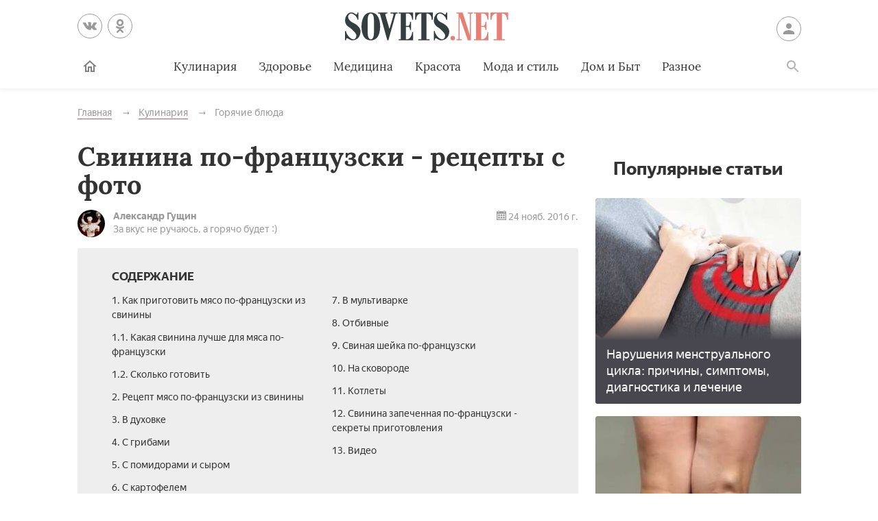

--- FILE ---
content_type: text/html; charset=UTF-8
request_url: https://sovets.net/7968-svinina-po-frantsuzski.html
body_size: 18560
content:
<!DOCTYPE html>
<html lang="ru">

<head>
    <meta charset="utf-8">
    <meta http-equiv="x-ua-compatible" content="ie=edge">
    <meta name="viewport" content="width=device-width, initial-scale=1, user-scalable=yes, minimum-scale=1.0">
        <link rel="icon" type="image/x-icon" href="/images/favicon.ico">
    <meta name="csrf-param" content="_csrf-frontend">
<meta name="csrf-token" content="rChIqTOVSJLwXB1NHDIa-unFx253cJWaE2ZYNRhktY7jQRnIcNYd6skOSSF4eFmT3bP3LRhA4O9hByxhVjGD4w==">
    <title>Свинина по-французски - как приготовить мясо</title>
    <meta name="keywords" content="свинина, по-французски">
<meta name="description" content="Как готовится вкусная свинина по-французски? Рассмотрите методы работы с духовкой, микроволновкой и мультиваркой, изучите 9 лучших рецептов этого блюда с фото от профессионалов">
<script type="31bd2fe26f957165c87c2c9a-text/javascript">var article_id = "7968"</script>    <link rel="preload" href="/stylesheets/article-19c18302.css" as="style"><link rel="stylesheet" href="/stylesheets/article-19c18302.css">    <link rel="preload" href="/javascript/polyfills-0509149c.js" as="script"><link rel="preload" href="/javascript/script-0509149c.js" as="script">    <meta name="ahrefs-site-verification" content="4308b122175992225f5962237b7e198388d6e04157761bf0bfd5e21c5262d0c3">
    <meta name="pmail-verification" content="7ca19459f14cbc4fe5a2e6d0be4d8127">
    <!-- <meta http-equiv="Content-Security-Policy" content="default-src https:"> -->
    </head>

<body class="page">


<header class="header__container" data-id=7968>
    <div class="header wrapper">
        <button class="toggler _button _menu header__menu-toggler" data-target=".menu" data-modal aria-label="Меню">
            <svg class=" icon _menu" width="16px" height="14px">
                <use xlink:href="/images/icons-sprite.svg#menu"></use>
            </svg>

        </button>
        <div class="social header__social">
            <div class="social__items">
                <a class="social__item _vk" href="//vk.com/sovetsnet" aria-label="Вконтакте" rel="nofollow" target="_blank">
                    <svg class="social__item-icon icon _vk" width="20px" height="20px">
                        <use xlink:href="/images/icons-sprite.svg#vk"></use>
                    </svg>
                </a>
                <a class="social__item _ok" href="//ok.ru/group/52156123578584" aria-label="Одноклассники" rel="nofollow" target="_blank">
                    <svg class="social__item-icon icon _ok" width="20px" height="20px">
                        <use xlink:href="/images/icons-sprite.svg#ok"></use>
                    </svg>
                </a>
            </div>
        </div>

        
            <a class="logo header__logo" href="#" data-key="Lw==" data-type="href" target="_self" aria-label="Sovets"><img class="logo__image" src="/images/components/logo/logo.svg" alt="Логотип"></a>
        
        <a class="user header__user" href="#">Войти
            <svg class="user__icon icon _user" width="24px" height="24px">
                <use xlink:href="/images/icons-sprite.svg#user"></use>
            </svg>
        </a>
        <form class="search__container" method="GET" action="/search">
            <input type="hidden" name="cx" value="partner-pub-9028605935535498:5175059168">
            <input type="hidden" name="cof" value="FORID:10">
            <input type="hidden" name="ie" value="UTF-8">
            <div class="wrapper search">
                <label class="search__label"><span class="search__label-text">Поиск</span>
                    <input class="search__input" id="search-input" type="search" name="q" autocomplete="off">
                </label>
                <button class="search__submit">Найти</button>
            </div>
        </form>
        <nav class="menu toggler header__menu" data-target=".menu">
    <div class="menu__content">
        <ul class="menu__list">
            <li class="menu__item _home-container">

                
                    <a class="menu__link _home" href="#" data-key="Lw==" data-type="href" target="_self" aria-label="Главная">
                            <svg class="menu__home-icon icon _home" width="24px" height="24px">
                                <use xlink:href="/images/icons-sprite.svg#home"></use>
                            </svg>
                        Главная</a>
                            </li>
                                                                        <li class="menu__item submenu__container"><a class="menu__link submenu__trigger" href="/kulinariya">Кулинария</a>
                            <ul class="submenu">
                                                                <li class="submenu__item"><a class="submenu__link menu__link" href="/kulinariya/bulony-i-supy">Бульоны и супы</a></li>
                                                                <li class="submenu__item"><a class="submenu__link menu__link" href="/kulinariya/goryachie-blyuda">Горячие блюда</a></li>
                                                                <li class="submenu__item"><a class="submenu__link menu__link" href="/kulinariya/deserty">Десерты</a></li>
                                                                <li class="submenu__item"><a class="submenu__link menu__link" href="/kulinariya/zakuski">Закуски</a></li>
                                                                <li class="submenu__item"><a class="submenu__link menu__link" href="/kulinariya/konservatsiya">Консервация</a></li>
                                                                <li class="submenu__item"><a class="submenu__link menu__link" href="/kulinariya/napitki">Напитки</a></li>
                                                                <li class="submenu__item"><a class="submenu__link menu__link" href="/kulinariya/produkty-pitaniya">Продукты питания</a></li>
                                                                <li class="submenu__item"><a class="submenu__link menu__link" href="/kulinariya/salaty">Салаты</a></li>
                                                            </ul>
                        </li>
                                                                                <li class="menu__item"><a class="menu__link" href="/zdorovie">Здоровье</a></li>
                                                                                <li class="menu__item submenu__container"><a class="menu__link submenu__trigger" href="/health">Медицина</a>
                            <ul class="submenu">
                                                                <li class="submenu__item"><a class="submenu__link menu__link" href="/health/angiologiya">Ангиология</a></li>
                                                                <li class="submenu__item"><a class="submenu__link menu__link" href="/health/gastroenterologiya">Гастроэнтерология</a></li>
                                                                <li class="submenu__item"><a class="submenu__link menu__link" href="/health/gematologiya">Гематология</a></li>
                                                                <li class="submenu__item"><a class="submenu__link menu__link" href="/health/ginekologiya">Гинекология</a></li>
                                                                <li class="submenu__item"><a class="submenu__link menu__link" href="/health/dermatologiya">Дерматология</a></li>
                                                                <li class="submenu__item"><a class="submenu__link menu__link" href="/health/infektsionnye-bolezni">Инфекционные болезни</a></li>
                                                                <li class="submenu__item"><a class="submenu__link menu__link" href="/health/kardiologiya">Кардиология</a></li>
                                                                <li class="submenu__item"><a class="submenu__link menu__link" href="/health/diety">Лечебные диеты</a></li>
                                                                <li class="submenu__item"><a class="submenu__link menu__link" href="/health/nevrologiya">Неврология</a></li>
                                                                <li class="submenu__item"><a class="submenu__link menu__link" href="/health/netraditsionnaya-meditsina">Нетрадиционная медицина</a></li>
                                                                <li class="submenu__item"><a class="submenu__link menu__link" href="/health/onkologiya">Онкология</a></li>
                                                                <li class="submenu__item"><a class="submenu__link menu__link" href="/health/otolaringologiya">Отоларингология</a></li>
                                                                <li class="submenu__item"><a class="submenu__link menu__link" href="/health/oftalmologiya">Офтальмология</a></li>
                                                                <li class="submenu__item"><a class="submenu__link menu__link" href="/health/pediatriya">Педиатрия</a></li>
                                                                <li class="submenu__item"><a class="submenu__link menu__link" href="/health/proktologiya">Проктология</a></li>
                                                                <li class="submenu__item"><a class="submenu__link menu__link" href="/health/pulmonologiya">Пульмонология</a></li>
                                                                <li class="submenu__item"><a class="submenu__link menu__link" href="/health/revmatologiya">Ревматология</a></li>
                                                                <li class="submenu__item"><a class="submenu__link menu__link" href="/health/stomatologiya">Стоматология</a></li>
                                                                <li class="submenu__item"><a class="submenu__link menu__link" href="/health/toksikologiya-i-narkologiya">Токсикология и Наркология</a></li>
                                                                <li class="submenu__item"><a class="submenu__link menu__link" href="/health/travmatologiya">Травматология</a></li>
                                                                <li class="submenu__item"><a class="submenu__link menu__link" href="/health/urologiya">Урология</a></li>
                                                                <li class="submenu__item"><a class="submenu__link menu__link" href="/health/farmakologiya">Фармакология</a></li>
                                                                <li class="submenu__item"><a class="submenu__link menu__link" href="/health/endokrinologiya">Эндокринология</a></li>
                                                            </ul>
                        </li>
                                                                                <li class="menu__item submenu__container"><a class="menu__link submenu__trigger" href="/beauty">Красота</a>
                            <ul class="submenu">
                                                                <li class="submenu__item"><a class="submenu__link menu__link" href="/beauty/zhenskie-pricheski">Женские прически</a></li>
                                                                <li class="submenu__item"><a class="submenu__link menu__link" href="/beauty/kosmeticheskaya-produktsiya">Косметическая продукция</a></li>
                                                                <li class="submenu__item"><a class="submenu__link menu__link" href="/beauty/kosmetologiya">Косметология</a></li>
                                                                <li class="submenu__item"><a class="submenu__link menu__link" href="/beauty/makiyazh">Макияж</a></li>
                                                                <li class="submenu__item"><a class="submenu__link menu__link" href="/beauty/massazh-i-spa">Массаж и СПА</a></li>
                                                                <li class="submenu__item"><a class="submenu__link menu__link" href="/beauty/pokhudenie">Похудение</a></li>
                                                                <li class="submenu__item"><a class="submenu__link menu__link" href="/beauty/sports">Спорт и фитнес</a></li>
                                                                <li class="submenu__item"><a class="submenu__link menu__link" href="/beauty/ukhod-za-volosami">Уход за волосами</a></li>
                                                                <li class="submenu__item"><a class="submenu__link menu__link" href="/beauty/ukhod-za-kozhei">Уход за кожей</a></li>
                                                                <li class="submenu__item"><a class="submenu__link menu__link" href="/beauty/ukhod-za-litsom">Уход за лицом</a></li>
                                                                <li class="submenu__item"><a class="submenu__link menu__link" href="/beauty/uhod-za-nogtyami">Уход за ногтями</a></li>
                                                                <li class="submenu__item"><a class="submenu__link menu__link" href="/beauty/ukhod-za-telom">Уход за телом</a></li>
                                                            </ul>
                        </li>
                                                                                <li class="menu__item submenu__container"><a class="menu__link submenu__trigger" href="/fashion">Мода и стиль</a>
                            <ul class="submenu">
                                                                <li class="submenu__item"><a class="submenu__link menu__link" href="/fashion/aksessuary">Аксессуары</a></li>
                                                                <li class="submenu__item"><a class="submenu__link menu__link" href="/fashion/zhenskaya-odezhda">Женская одежда</a></li>
                                                                <li class="submenu__item"><a class="submenu__link menu__link" href="/fashion/modnye-tendencii">Модные тенденции</a></li>
                                                                <li class="submenu__item"><a class="submenu__link menu__link" href="/fashion/muzhskaya-odezhda">Мужская одежда</a></li>
                                                                <li class="submenu__item"><a class="submenu__link menu__link" href="/fashion/obuv">Обувь</a></li>
                                                                <li class="submenu__item"><a class="submenu__link menu__link" href="/fashion/shopping">Шоппинг</a></li>
                                                                <li class="submenu__item"><a class="submenu__link menu__link" href="/fashion/yuvelirnye-ukrasheniya">Ювелирные украшения</a></li>
                                                            </ul>
                        </li>
                                                                                <li class="menu__item submenu__container"><a class="menu__link submenu__trigger" href="/dom-i-byt">Дом и Быт</a>
                            <ul class="submenu">
                                                                <li class="submenu__item"><a class="submenu__link menu__link" href="/dom-i-byt/domestic-appliances">Бытовая техника</a></li>
                                                                <li class="submenu__item"><a class="submenu__link menu__link" href="/dom-i-byt/dom-i-uyut">Дом и уют</a></li>
                                                                <li class="submenu__item"><a class="submenu__link menu__link" href="/dom-i-byt/pets">Домашние животные</a></li>
                                                                <li class="submenu__item"><a class="submenu__link menu__link" href="/dom-i-byt/sad-i-ogorod">Сад и огород</a></li>
                                                                <li class="submenu__item"><a class="submenu__link menu__link" href="/dom-i-byt/tovary-dlya-doma">Товары для дома</a></li>
                                                                <li class="submenu__item"><a class="submenu__link menu__link" href="/dom-i-byt/tsvetovodstvo">Цветоводство</a></li>
                                                            </ul>
                        </li>
                                                                                <li class="menu__item submenu__container"><a class="menu__link submenu__trigger" href="/other">Разное</a>
                            <ul class="submenu">
                                                                <li class="submenu__item"><a class="submenu__link menu__link" href="/other/love">Отношения</a></li>
                                                                <li class="submenu__item"><a class="submenu__link menu__link" href="/other/esoterics">Эзотерика</a></li>
                                                                <li class="submenu__item"><a class="submenu__link menu__link" href="/other/podelki-svoimi-rukami">Хобби</a></li>
                                                                <li class="submenu__item"><a class="submenu__link menu__link" href="/other/pregnancy">Материнство</a></li>
                                                                <li class="submenu__item"><a class="submenu__link menu__link" href="/other/finansy">Финансы</a></li>
                                                                <li class="submenu__item"><a class="submenu__link menu__link" href="/other/hi-tech">Hi-Tech</a></li>
                                                                <li class="submenu__item"><a class="submenu__link menu__link" href="/other/dosug">Досуг</a></li>
                                                                <li class="submenu__item"><a class="submenu__link menu__link" href="/other/psikhologiya">Психология</a></li>
                                                            </ul>
                        </li>
                                                        </ul>

        <ul class="menu__list _actions">
            <li class="menu__item"><a class="user menu__link" href="#">Войти
                    <svg class="user__icon icon _user" width="24px" height="24px">
                        <use xlink:href="/images/icons-sprite.svg#user"></use>
                    </svg>
                </a>
            </li>
        </ul>
    </div>
</nav>        <label class="toggler _button _search" for="search-input" data-target=".search__container" aria-label="Поиск">
            <svg class=" icon _search" width="24px" height="24px">
                <use xlink:href="/images/icons-sprite.svg#search"></use>
            </svg>
        </label>
    </div>
</header>

<main class="page__main" id="article-content" data-title="Свинина по-французски - как приготовить мясо" data-source="/7968-svinina-po-frantsuzski.html">
    <div class="wrapper">
        
        
        <ul class="breadcrumbs" itemscope="itemscope" itemtype="https://schema.org/BreadcrumbList">
		<li class="breadcrumbs__item" itemprop="itemListElement" itemscope="itemscope" itemtype="http://schema.org/ListItem">
		<a class="breadcrumbs__link" itemscope="itemscope" itemtype="http://schema.org/Thing" itemprop="item" id="0" href="/">
			<span itemprop="name">Главная</span>
		</a>
		<meta itemprop="position" content="1">
	</li>
		<li class="breadcrumbs__item" itemprop="itemListElement" itemscope="itemscope" itemtype="http://schema.org/ListItem">
		<a class="breadcrumbs__link" itemscope="itemscope" itemtype="http://schema.org/Thing" itemprop="item" id="1" href="/kulinariya">
			<span itemprop="name">Кулинария</span>
		</a>
		<meta itemprop="position" content="2">
	</li>
		<li class="breadcrumbs__item" itemprop="itemListElement" itemscope="itemscope" itemtype="http://schema.org/ListItem">
		<a class="breadcrumbs__link" itemscope="itemscope" itemtype="http://schema.org/Thing" itemprop="item" id="2" href="/kulinariya/goryachie-blyuda">
			<span itemprop="name">Горячие блюда</span>
		</a>
		<meta itemprop="position" content="3">
	</li>
	</ul>
        
        <article class="article__container">
            <div class="page__article article">
                <h1 class="title _1">Свинина по-французски - рецепты с фото</h1>

                
                <div class="article-info">
    <div class="author">
        <img class="image author__avatar" src="/avatar/users/27462/avatar_40x40.jpg" alt="Аватар автора Александр Гущин">
        <div class="author__info">
            <div class="author__name">Александр Гущин</div>
            <div class="author__spec">За вкус не ручаюсь, а горячо будет :)</div>
        </div>
    </div>
    <time class="article-info__date">
        <svg class="article-info__date-icon icon _calendar" width="24px" height="24px">
            <use xlink:href="/images/icons-sprite.svg#calendar"></use>
        </svg>
        24 нояб. 2016 г.    </time>
</div>
                <noindex>
<div class="dropdown contents">
    <input class="dropdown__input" id="dropdown-contents" type="checkbox" tabindex="-1" />
    <label class="dropdown__button" for="dropdown-contents"></label>
    <span class="contents__title">Содержание</span>
    <ul class="contents__list">
                    <li class="contents__item">
                <a class="contents__link" href="#h2_1">
                    1. Как приготовить мясо по-французски из свинины                </a>
            </li>
                                            <li class="contents__item">
                    <a class="contents__link" href="#h2_1_h3_1">
                        1.1. Какая свинина лучше для мяса по-французски                    </a>
                </li>
                            <li class="contents__item">
                    <a class="contents__link" href="#h2_1_h3_2">
                        1.2. Сколько готовить                    </a>
                </li>
                                            <li class="contents__item">
                <a class="contents__link" href="#h2_2">
                    2. Рецепт мясо по-французски из свинины                </a>
            </li>
                                <li class="contents__item">
                <a class="contents__link" href="#h2_3">
                    3. В духовке                </a>
            </li>
                                <li class="contents__item">
                <a class="contents__link" href="#h2_4">
                    4. С грибами                </a>
            </li>
                                <li class="contents__item">
                <a class="contents__link" href="#h2_5">
                    5. С помидорами и сыром                </a>
            </li>
                                <li class="contents__item">
                <a class="contents__link" href="#h2_6">
                    6. С картофелем                </a>
            </li>
                                <li class="contents__item">
                <a class="contents__link" href="#h2_7">
                    7. В мультиварке                </a>
            </li>
                                <li class="contents__item">
                <a class="contents__link" href="#h2_8">
                    8. Отбивные­                </a>
            </li>
                                <li class="contents__item">
                <a class="contents__link" href="#h2_9">
                    9. Свиная шейка по-французски                </a>
            </li>
                                <li class="contents__item">
                <a class="contents__link" href="#h2_10">
                    10. На сковороде                </a>
            </li>
                                <li class="contents__item">
                <a class="contents__link" href="#h2_11">
                    11. Котлеты                </a>
            </li>
                                <li class="contents__item">
                <a class="contents__link" href="#h2_12">
                    12. Свинина запеченная по-французски - секреты приготовления                </a>
            </li>
                                <li class="contents__item">
                <a class="contents__link" href="#h2_13">
                    13. Видео                </a>
            </li>
                        </ul>
</div>
<div class="social _buttons _colorized">
        <div class="social__items">
                <a class="social__item _vk" onClick="if (!window.__cfRLUnblockHandlers) return false; window.open('http://vk.com/share.php?url=https%3A%2F%2Fsovets.net%2F7968-svinina-po-frantsuzski.html&title=%D0%A1%D0%B2%D0%B8%D0%BD%D0%B8%D0%BD%D0%B0+%D0%BF%D0%BE-%D1%84%D1%80%D0%B0%D0%BD%D1%86%D1%83%D0%B7%D1%81%D0%BA%D0%B8+-+%D1%80%D0%B5%D1%86%D0%B5%D0%BF%D1%82%D1%8B+%D1%81+%D1%84%D0%BE%D1%82%D0%BE&noparse=1', 'sharer', 'toolbar=0, status=0, width=700, height=400'); return false" href="#" data-cf-modified-31bd2fe26f957165c87c2c9a-="">
            <svg class="social__item-icon icon _vk" width="20px" height="20px">
                <use xlink:href="/images/icons-sprite.svg#vk"></use>
            </svg>
            Рассказать ВКонтакте
        </a>
                        <a class="social__item _ok" onClick="if (!window.__cfRLUnblockHandlers) return false; window.open('https://connect.ok.ru/offer?url=https%3A%2F%2Fsovets.net%2F7968-svinina-po-frantsuzski.html&title=%D0%A1%D0%B2%D0%B8%D0%BD%D0%B8%D0%BD%D0%B0+%D0%BF%D0%BE-%D1%84%D1%80%D0%B0%D0%BD%D1%86%D1%83%D0%B7%D1%81%D0%BA%D0%B8+-+%D1%80%D0%B5%D1%86%D0%B5%D0%BF%D1%82%D1%8B+%D1%81+%D1%84%D0%BE%D1%82%D0%BE', 'sharer', 'toolbar=0, status=0, width=700, height=400'); return false" href="#" data-cf-modified-31bd2fe26f957165c87c2c9a-="">
            <svg class="social__item-icon icon _ok" width="20px" height="20px">
                <use xlink:href="/images/icons-sprite.svg#ok"></use>
            </svg>
            Поделиться в Одноклассниках
        </a>
                        <a class="social__item _facebook" onClick="if (!window.__cfRLUnblockHandlers) return false; window.open('http://www.facebook.com/sharer.php?title=%D0%A1%D0%B2%D0%B8%D0%BD%D0%B8%D0%BD%D0%B0+%D0%BF%D0%BE-%D1%84%D1%80%D0%B0%D0%BD%D1%86%D1%83%D0%B7%D1%81%D0%BA%D0%B8+-+%D1%80%D0%B5%D1%86%D0%B5%D0%BF%D1%82%D1%8B+%D1%81+%D1%84%D0%BE%D1%82%D0%BE&u=https%3A%2F%2Fsovets.net%2F7968-svinina-po-frantsuzski.html', 'sharer', 'toolbar=0, status=0, width=700, height=400'); return false" href="#" data-cf-modified-31bd2fe26f957165c87c2c9a-="">
            <svg class="social__item-icon icon _facebook" width="20px" height="20px">
                <use xlink:href="/images/icons-sprite.svg#facebook"></use>
            </svg>
            Поделиться в Facebook
        </a>
                                    </div>
</div>
</noindex>

<a href="#" data-key="aHR0cHM6Ly96ZW4ueWFuZGV4LnJ1L3NvdmV0cy5uZXQ=" data-type="href" target="_blank" style="border-bottom: none; display: inline-block; position: relative; z-index: 1; width: 100%;"><span style="display: inline-block; width: 100%;">
    <object style="position: relative; z-index: -1; width: 100%;" type="image/svg+xml" data="/images/zen/Group_9.svg">
    </object>
    </span></a><p itemprop="description">Мясные горячие блюда – главная составляющая рациона современного человека. Сочная и питательная свинина, дополненная пикантным луком и сырной корочкой, получившая название мяса по-французски, идеально подходит для любого стола. Как ее готовить и как выглядит оригинальный рецепт?</p>



<a name="h2_1"></a><h2 itemprop="articleSection">Как приготовить мясо по-французски из свинины</h2>

<p itemprop="articleBody">По неизвестной причине такое название у поваров получило любое мясо, которое запекается под сырной шапкой, хотя к французской кухне большая часть этих рецептов отношения не имеет. Кого в действительности считать основателем такого аппетитного и красивого блюда – неизвестно, но рецепт быстро обрел популярность. Сегодня, как приготовить мясо по-французски из свинины , знает почти каждая хозяйка, ведь технология простая:</p>

<ol>
<li>Мясо режется поперек волокон, отбивается, приправляется специями.</li>
	<li>Лук нарезается кольцами, раскладывается по мясу.</li>
	<li>Сверху делают толстый слой тертого сыра и майонез.</li>
</ol>
<a name="h2_1_h3_1"></a><h3 itemprop="articleSection">Какая свинина лучше для мяса по-французски</h3>

<p itemprop="articleBody">Если родоначальником данного блюда считать «орловскую телятину», любое жирное мясо для него не рекомендовано, поэтому профессионалы скептически относятся к использованию свинины. С ней важно не ошибиться, поскольку слишком постный кусочек останется сухим, а слишком жирный станет почти «кашей» из-за остальных продуктов. Какую свинину брать для мяса по-французски? Профессионалы рекомендуют корейку или шею, как самые сбалансированные по структуре. Хорошо подойдет вырезка или окорок, но изучите его на сочность.</p>


<a name="h2_1_h3_2"></a><h3 itemprop="articleSection">Сколько готовить</h3>

<p itemprop="articleBody">Данное мясо пропекается долго и требует правильного температурного режима, чтобы сохранилась сочность. Изначально запекать нужно при 180 градусах примерно 25-30 минут, после можно повысить температуру до 200 градусов и дожидаться появления явной сырной корочки как на кулинарных фото. Сколько по времени готовится свинина в духовке, можно сказать только приблизительно – без предварительной термообработки это час. Если ее изначально обжарили – 35-40 минут.</p>

<p itemprop="articleBody"><noscript><img alt="Готовое мясо приготовленное по-французски на тарелке" src="https://sovets.net/photos/uploads/146/compress/1430869-6iii.jpg" style="width: 700px; height: 350px;"></noscript><img data-src="https://sovets.net/photos/uploads/146/compress/1430869-6iii.jpg" alt="Готовое мясо приготовленное по-французски на тарелке" hidden><div class="image__loading" data-alt="Готовое мясо приготовленное по-французски на тарелке"></div></p>


<a name="h2_2"></a><h2 itemprop="articleSection">Рецепт мясо по-французски из свинины</h2>

<p itemprop="articleBody">Хозяйки, по-своему трактуя понимание данного блюда, сумели создать сотни и тысячи различных вариантов его приготовления. Каждый рецепт свинины по-французски, рассмотренный ниже, оригинален – способом запекания, набором специй и дополняющих продуктов, соусом, методом обработки. Найдите тот, что будет вам по душе, или создайте его самостоятельно.</p>


<a name="h2_3"></a><h2 itemprop="articleSection">В духовке</h2>

<p itemprop="articleBody">Классическая рецептура выглядит так, чтобы каждая хозяйка могла внести свои собственные изменения, доработать блюдо, как ей захочется. Только базовые специи, немного сметаны, тягучий сыр. Эта нежная свинина по-французски в духовке с ярко выраженным ароматом трав отлично дополняется любыми овощными салатами или гарниром из бурого риса с шафраном.</p>

<p itemprop="articleBody">Ингредиенты:</p>

<ul>
<li>корейка свиная – 500 г;</li>
	<li>луковица;</li>
	<li>пучок петрушки;</li>
	<li>моцарелла – 200 г;</li>
	<li>сметана – 2 ст. л.;</li>
	<li>тимьян, майоран, соль.</li>
</ul>
<p itemprop="articleBody">Способ приготовления:</p>

<ol>
<li>Корейку помыть, разрезать пластинами. Посолить, натереть травами.</li>
	<li>Луковицу нашинковать кольцами, распределить по свинине.</li>
	<li>Укрыть тертой крупно моцареллой, залить сметаной. Посыпать измельченной петрушкой. Запекать при 190 градусах 45-55 минут.</li>
</ol>
<p itemprop="articleBody"><noscript><img alt="Запеченное свиное мясо по-французски на тарелке" src="https://sovets.net/photos/uploads/146/compress/1952638-tjrj.jpg" style="width: 700px; height: 350px;" itemprop="thumbnailUrl"></noscript><img data-src="https://sovets.net/photos/uploads/146/compress/1952638-tjrj.jpg" alt="Запеченное свиное мясо по-французски на тарелке" hidden><div class="image__loading" data-alt="Запеченное свиное мясо по-французски на тарелке"></div>                <div itemscope itemprop="image" itemtype="http://schema.org/ImageObject">
                    <link itemprop="url image" content="https://sovets.net/photos/uploads/146/compress/1952638-tjrj.jpg">
                    <meta itemprop="height" content="20">
                    <meta itemprop="width" content="20">
                </div></p>


<a name="h2_4"></a><h2 itemprop="articleSection">С грибами</h2>

<p itemprop="articleBody">Изюминка такого рецепта – способ запекания: ни духовки, ни мультиварки. Сочная, питательная свинина по-французски с грибами будет приготовлена при помощи микроволновой печи. Даже если она лишена сложных функций, вы сможете побаловать себя быстрым горячим блюдом. За счет сокращения времени работы рецепт может выручить при появлении случайных гостей.</p>

<p itemprop="articleBody">Ингредиенты:</p>

<ul>
<li>свинина – 350 г;</li>
	<li>грибы – 150 г;</li>
	<li>луковица;</li>
	<li>майонез – 2 ст. л.;</li>
	<li>зубчик чеснока;</li>
	<li>сливочное масло;</li>
	<li>твердый сыр – 40 г.</li>
</ul>
<p itemprop="articleBody">Способ приготовления:</p>

<ol>
<li>Смазать форму маслом, заполнить кусочками свинины. Посолить их.</li>
	<li>Сверху разложить тертый чеснок, нарезанные грибы, кольца лука.</li>
	<li>Полить майонезом, посыпать тертым сыром.</li>
	<li>Накрыть форму. При 850 Вт готовить 25-30 минут.</li>
</ol>
<p itemprop="articleBody"><noscript><img alt="Свинина под грибной и сырной шапкой" src="https://sovets.net/photos/uploads/146/compress/7357839-rrtu.jpg" style="width: 700px; height: 350px;"></noscript><img data-src="https://sovets.net/photos/uploads/146/compress/7357839-rrtu.jpg" alt="Свинина под грибной и сырной шапкой" hidden><div class="image__loading" data-alt="Свинина под грибной и сырной шапкой"></div></p>


<a name="h2_5"></a><h2 itemprop="articleSection">С помидорами и сыром</h2>

<p itemprop="articleBody">Восхитительный вкус, невероятный вид, потрясающий аромат и простота приготовления – это идеальный рецепт для любителей несложных, но всегда эффектных блюд. Сочная свинина по-французски с помидорами и экзотической добавкой, представленной консервированным ананасом, достойна даже королевского стола. Для заправки рекомендовано взять сметану.</p>

<p itemprop="articleBody">Ингредиенты:</p>

<ul>
<li>свинина – 1 кг;</li>
	<li>помидоры – 3 шт.;</li>
	<li>ананасы консервированные кружочками – 200 г;</li>
	<li>сыр твердый – 300 г;</li>
	<li>сметана – полстакана;</li>
	<li>специи, соль.</li>
</ul>
<p itemprop="articleBody">Способ приготовления:</p>

<ol>
<li>Нарезать свинину широкими кусочками. Отбить, посолить, натереть специями.</li>
	<li>Накрыть кружочками помидоров, сверху ананасы.</li>
	<li>Посыпать тертым сыром, залить сметаной.</li>
	<li>Готовить при 180 градусах 45 минут, после еще четверть часа при 200 градусах.</li>
</ol>
<p itemprop="articleBody"><noscript><img alt="Запеченая свиное мясо по-французски с помидорами " src="https://sovets.net/photos/uploads/146/compress/6864869-trjtrj.jpg" style="width: 700px; height: 350px;"></noscript><img data-src="https://sovets.net/photos/uploads/146/compress/6864869-trjtrj.jpg" alt="Запеченая свиное мясо по-французски с помидорами " hidden><div class="image__loading" data-alt="Запеченая свиное мясо по-французски с помидорами "></div></p>


<a name="h2_6"></a><h2 itemprop="articleSection">С картофелем</h2>

<p itemprop="articleBody">Вкусный и быстрый будничный обед или праздничный ужин легко сделать, если воспользоваться данным рецептом запеченного мяса. Простые ингредиенты, короткий алгоритм действий. Свинина по-французски с картофелем имеет изюминку – 2 вида сыра: мягкий будет тянуться, если подать блюдо горячим, а твердый создаст красивую хрустящую коричневую корочку.</p>

<p itemprop="articleBody">Ингредиенты:</p>

<ul>
<li>свинина – 750 г;</li>
	<li>картошка – 420 г;</li>
	<li>лук – 2 шт.;</li>
	<li>сыр мягкий – 200 г;</li>
	<li>горчица – 1 ст. л.;</li>
	<li>сыр твердый – 200 г;</li>
	<li>соль, перец;</li>
	<li>пучок зелени.</li>
</ul>
<p itemprop="articleBody">Способ приготовления:</p>

<ol>
<li>Нарезать очищенный картофель кружочками. Разложить по противню, посолить.</li>
	<li>Свинину вымыть, порезать тонко. Распределить по картофельному слою. Посолить, поперчить.</li>
	<li>Сверху разместить кольца лука, горчицу, мягкий сыр.</li>
	<li>Запекать полчаса. После добавить тертый твердый сыр, зелень. Готовить еще 15-20 минут.</li>
</ol>
<p itemprop="articleBody"><noscript><img alt="Мясо по-французски на картофельной подушке" src="https://sovets.net/photos/uploads/146/compress/6153139-ru65uu.jpg" style="width: 700px; height: 350px;"></noscript><img data-src="https://sovets.net/photos/uploads/146/compress/6153139-ru65uu.jpg" alt="Мясо по-французски на картофельной подушке" hidden><div class="image__loading" data-alt="Мясо по-французски на картофельной подушке"></div></p>


<a name="h2_7"></a><h2 itemprop="articleSection">В мультиварке</h2>

<p itemprop="articleBody">Интересно и вкусно запечь мясо способна не только духовка – остальные кухонные приборы тоже хорошо справляются с данной задачей. Ароматное сочное мясо по-французски из свинины в мультиварке получается не таким зажаристым, как это было бы с духовкой, но очень нежным и даже без майонеза совсем не сухим. Рецепт можно использовать любой – главное, правильно выставить режим.</p>

<p itemprop="articleBody">Ингредиенты:</p>

<ul>
<li>свинина – 400 г;</li>
	<li>морковь;</li>
	<li>лук;</li>
	<li>масло растительное;</li>
	<li>сыр – 140 г;</li>
	<li>специи, соль.</li>
</ul>
<p itemprop="articleBody">Способ приготовления:</p>

<ol>
<li>Обмыть мясо, нарезать ломтиками, отбить, посолить.</li>
	<li>Готовить при режиме «выпечка», смазав чашу мультиварки маслом, 25 минут.</li>
	<li>Лук нашинковать кольцами, морковь натереть крупно. Аналогично поступить с сыром.</li>
	<li>Распределить ­по мясу­ сначала лук, потом морковь и сыр. Добавить специи, влить стакан воды.</li>
	<li>Готовить свинину по-французски еще полчаса на том же режиме.</li>
</ol>
<p itemprop="articleBody"><noscript><img alt="Готовое мясо по-французски" src="https://sovets.net/photos/uploads/146/compress/5090545-ereru.jpg" style="width: 700px; height: 350px;"></noscript><img data-src="https://sovets.net/photos/uploads/146/compress/5090545-ereru.jpg" alt="Готовое мясо по-французски" hidden><div class="image__loading" data-alt="Готовое мясо по-французски"></div></p>


<a name="h2_8"></a><h2 itemprop="articleSection">Отбивные­</h2>

<p itemprop="articleBody">Такое блюдо профессионалы рекомендуют подавать порционно, а готовить – для праздничного стола или на большую компанию как горячую закуску. Нежная свиная отбивная по-французски под хрустящей яично-сметанной оболочкой – не диетический рецепт, но устоять перед ним невозможно. При желании можно добавить к кляру измельченную зелень, или сделать его на молоке.</p>

<p itemprop="articleBody">Ингредиенты:</p>

<ul>
<li>свинина – 550 г;</li>
	<li>яйца 1 кат. – 3 шт.;</li>
	<li>сметана – 3 ст. л.;</li>
	<li>мука – 55 г;</li>
	<li>масло;</li>
	<li>лук;</li>
	<li>сыр – 200 г;</li>
	<li>соль, специи.</li>
</ul>
<p itemprop="articleBody">Способ приготовления:</p>

<ol>
<li>Свинину обмыть, нарезать широкими кусками, отбить, посолить.</li>
	<li>Яйца смешать с мукой, специями и сметаной блендером.</li>
	<li>Окунуть кусочки поочередно в эту массу, выкладывать на горячую сковороду. Жарить до корочки.</li>
	<li>Разложить их по противню, укрыть кольцами лука и тертым сыром. Запекать при 190 градусах 35 минут.</li>
</ol>
<p itemprop="articleBody"><noscript><img alt="Отбивные под сырной шапкой" src="https://sovets.net/photos/uploads/146/compress/2271413-rtjrtjrj.jpg" style="width: 700px; height: 350px;"></noscript><img data-src="https://sovets.net/photos/uploads/146/compress/2271413-rtjrtjrj.jpg" alt="Отбивные под сырной шапкой" hidden><div class="image__loading" data-alt="Отбивные под сырной шапкой"></div></p>


<a name="h2_9"></a><h2 itemprop="articleSection">Свиная шейка по-французски</h2>

<p itemprop="articleBody">Данный рецепт ближе всего к той «телятине по-орловски», что предположительно стала родоначальницей сегодняшней свинины по-французски. Для блюда использовались свежие шампиньоны, а заливалась композиция классическим соусом Бешамель, состоящим из сливочного масла с молоком и мускатным орехом. Рецепт шейки свиной в духовке, объясненный пошагово, быстро станет вашим дежурным.</p>

<p itemprop="articleBody">Ингредиенты:</p>

<ul>
<li>шейка свиная – 1 кг;</li>
	<li>грибы – 300 г;</li>
	<li>картошка – 5 шт.;</li>
	<li>репчатый лук – 3 шт.;</li>
	<li>орех мускатный;</li>
	<li>сливки 20-25% – стакан;</li>
	<li>масло сливочное – 50 г;</li>
	<li>мука – 2 ст. л.;</li>
	<li>сыр твердый – 170 г;</li>
	<li>соль, перец.</li>
</ul>
<p itemprop="articleBody">Способ приготовления:</p>

<ol>
<li>Шейку вымыть, обсушить салфетками. Нарезать пластами, отбить. Посолить, поперчить.</li>
	<li>Сделать соус: растопить масло, добавить сливки, вмешать муку и щепотку мускатного ореха. Готовить до загустения.</li>
	<li>Лук нашинковать кольцами, картофель и грибы круглыми тонкими ломтиками.</li>
	<li>На застеленный пергаментом противень выложить картошку, сверху свинину, лук, грибы. Залить соусом.</li>
	<li>Запекать свиную шейку по-французски около часа при 190 градусах.</li>
	<li>Посыпать тертым сыром, готовить еще 10-12 минут.</li>
</ol>
<p itemprop="articleBody"><noscript><img alt="Готовое блюдо на противне" src="https://sovets.net/photos/uploads/146/compress/7913823-riri.jpg" style="width: 700px; height: 350px;"></noscript><img data-src="https://sovets.net/photos/uploads/146/compress/7913823-riri.jpg" alt="Готовое блюдо на противне" hidden><div class="image__loading" data-alt="Готовое блюдо на противне"></div></p>


<a name="h2_10"></a><h2 itemprop="articleSection">На сковороде</h2>

<p itemprop="articleBody">Классическая рецептура данного блюда предполагает запекание продуктов в духовке, однако свинина по-французски на сковороде получается не хуже, только обязательно нужна крышка. На фото результат выглядит не так, как в духовке – отсутствует сырная корочка, мясо больше тушеное, чем печеное, но вкус такой же прекрасный. Сковороду желательно взять чугунную.</p>

<p itemprop="articleBody">Ингредиенты:</p>

<ul>
<li>вырезка свиная – 800 г;</li>
	<li>лук репчатый – 2 шт.;</li>
	<li>сметана – стакан;</li>
	<li>масло растительное;</li>
	<li>сыр твердый – 200 г;</li>
	<li>приправы.</li>
</ul>
<p itemprop="articleBody">Способ приготовления:</p>

<ol>
<li>Смазать дно толстой сковороды маслом. Разложить по нему кольца лука очень плотно.</li>
	<li>Сверху так же распределить нарезанное поперек волокон свиное мясо.</li>
	<li>Посолить, приправить, укрыть сметаной. Добавить 1/3 стакана воды.</li>
	<li>Посыпать тертым сыром, накрыть крышкой.</li>
	<li>Готовить на слабой мощности (30%) около 1,5-2 ч.</li>
</ol>
<p itemprop="articleBody"><noscript><img alt="Жареная свинина по-французски " src="https://sovets.net/photos/uploads/146/compress/4796341-hrths.jpg" style="width: 700px; height: 350px;"></noscript><img data-src="https://sovets.net/photos/uploads/146/compress/4796341-hrths.jpg" alt="Жареная свинина по-французски " hidden><div class="image__loading" data-alt="Жареная свинина по-французски "></div></p>


<a name="h2_11"></a><h2 itemprop="articleSection">Котлеты</h2>

<p itemprop="articleBody">Такой рецепт был придуман хозяйками, у которых не нашлось целого куска свиного мяса, а блюдо по-французски очень хотелось. Вкусовые качества из-за изменения внешнего вида одного из компонентов не пострадали, поэтому котлеты по-французски из свинины – достойная замена классическому варианту блюда. При желании можно сделать комбинированный фарш, использовав немного говядины/птицы.</p>

<p itemprop="articleBody">Ингредиенты:</p>

<ul>
<li>фарш свиной – 700 г;</li>
	<li>яйца 1 кат. – 2 шт.;</li>
	<li>сухари панировочные – 1 ст. л.;</li>
	<li>перец молотый, соль;</li>
	<li>масло растительное;</li>
	<li>сыр – 180 г;</li>
	<li>майонез – 2 ст. л.;</li>
	<li>зубчики чеснока – 3 шт.</li>
</ul>
<p itemprop="articleBody">Способ приготовления:</p>

<ol>
<li>Фарш посолить, поперчить, соединить с взбитым яйцом. Вымесить.</li>
	<li>Поделить на 10 частей, каждую скатать колобком, приплюснуть. Обвалять в сухарях.</li>
	<li>Обжарить с обеих сторон до корочки.</li>
	<li>Сыр натереть крупно, смешать с майонезом и измельченным чесноком.</li>
	<li>Выложить эту массу на каждую котлетку. Отправить их запекаться при 180 градусах 35-40 минут.</li>
</ol>
<p itemprop="articleBody"><noscript><img alt="Свиные котлеты с сыром на противне" src="https://sovets.net/photos/uploads/146/compress/5868311-yyytl.jpg" style="width: 700px; height: 350px;"></noscript><img data-src="https://sovets.net/photos/uploads/146/compress/5868311-yyytl.jpg" alt="Свиные котлеты с сыром на противне" hidden><div class="image__loading" data-alt="Свиные котлеты с сыром на противне"></div></p>


<a name="h2_12"></a><h2 itemprop="articleSection">Свинина запеченная по-французски - секреты приготовления</h2>

<p itemprop="articleBody">После изучения приведенных выше рецептов с фото нужно обратить внимание и на пару нюансов, как приготовить самое вкусное мясо по-французски со свининой:</p>

<ul>
<li>Не берите куски с желтоватым жиром – блюдо будет испорчено.</li>
	<li>Проверьте свинину на упругость – она не должна проминаться от легкого надавливания пальцем.</li>
	<li>Сочная запеченная свинина может получиться, только если ее отбить. При отсутствии специального деревянного молотка можно обернуть каждый кусочек пищевой пленкой и постучать по нему тыльной стороной большого ножа.</li>
</ul>
<a name="h2_13"></a><h2 itemprop="articleSection">Видео</h2>

<p itemprop="articleBody">    <a class="youtube" target="_blank" href="https://www.youtube.com/watch?v=2YkfTl_TczI">
        <img class="youtube__cover" alt="title" src="https://i.ytimg.com/vi/2YkfTl_TczI/hqdefault.jpg" />
        <span class="youtube__title">Мясо по-французски! Свинина под сыром в духовке! Очень вкусный рецепт! (Meat in French)</span>
        <button formaction="#" class="youtube__play" type="button">Смотреть видео</button>
    </a>
</p>

                
                
                <span class="article-actions__any-errors">Нашли в тексте ошибку? Выделите её, нажмите Ctrl + Enter и мы всё исправим!</span>

                                <a href="#" data-key="aHR0cHM6Ly96ZW4ueWFuZGV4LnJ1L3NvdmV0cy5uZXQ=" data-type="href" target="_blank" style="border-bottom: none; display: inline-block; position: relative; z-index: 1; width: 100%;"><span style="display: inline-block; width: 100%;">
                    <object style="position: relative; z-index: -1; width: 100%;" type="image/svg+xml" data="/images/zen/Group_9.svg">
                    </object>
                    </span></a>
                
<div class="article-actions">
    <div>
        <span class="article-actions__title">Понравилась статья?</span>
        <div>
            <button class="article-actions__action _ok" aria-label="Статья понравилась">
                <svg class=" icon _like" width="24px" height="24px">
                    <use xlink:href="images/icons-sprite.svg#like"></use>
                </svg>
            </button>
            <input class="article-actions__input _bad" type="checkbox" aria-label="Статья не понравилась" id="dislike-7968" />
            <label class="article-actions__action _bad" for="dislike-7968">
                <svg class=" icon _like" width="24px" height="24px">
                    <use xlink:href="images/icons-sprite.svg#like"></use>
                </svg>
            </label>
            <form class="why-dislike">
                <span>Расскажите, что вам не понравилось?</span>
                <label class="radio why-dislike__radio">
                    <input class="radio__input" type="radio" name="why-dislike-7968" value="0"><span class="radio__label">В статье нет ответа на мой вопрос</span>
                </label>
                <label class="radio why-dislike__radio _other">
                    <input class="radio__input" type="radio" name="why-dislike-7968" value="1"><span class="radio__label">Другое</span>
                </label>
                <textarea class="why-dislike__text" name="dislike-comment-7968" rows="4" hidden="hidden"></textarea>
                <button class="button">Отправить</button>
            </form>
        </div>
    </div>
    <div>
        <span class="article-actions__title">Рассказать друзьям:</span>
        <div class="social _colorized">
        <div class="social__items">
                <a class="social__item _vk" onClick="if (!window.__cfRLUnblockHandlers) return false; window.open('http://vk.com/share.php?url=https%3A%2F%2Fsovets.net%2F7968-svinina-po-frantsuzski.html&title=%D0%A1%D0%B2%D0%B8%D0%BD%D0%B8%D0%BD%D0%B0+%D0%BF%D0%BE-%D1%84%D1%80%D0%B0%D0%BD%D1%86%D1%83%D0%B7%D1%81%D0%BA%D0%B8+-+%D1%80%D0%B5%D1%86%D0%B5%D0%BF%D1%82%D1%8B+%D1%81+%D1%84%D0%BE%D1%82%D0%BE&noparse=1', 'sharer', 'toolbar=0, status=0, width=700, height=400'); return false" href="#" data-cf-modified-31bd2fe26f957165c87c2c9a-="">
            <svg class="social__item-icon icon _vk" width="20px" height="20px">
                <use xlink:href="/images/icons-sprite.svg#vk"></use>
            </svg>
            Рассказать ВКонтакте
        </a>
                        <a class="social__item _ok" onClick="if (!window.__cfRLUnblockHandlers) return false; window.open('https://connect.ok.ru/offer?url=https%3A%2F%2Fsovets.net%2F7968-svinina-po-frantsuzski.html&title=%D0%A1%D0%B2%D0%B8%D0%BD%D0%B8%D0%BD%D0%B0+%D0%BF%D0%BE-%D1%84%D1%80%D0%B0%D0%BD%D1%86%D1%83%D0%B7%D1%81%D0%BA%D0%B8+-+%D1%80%D0%B5%D1%86%D0%B5%D0%BF%D1%82%D1%8B+%D1%81+%D1%84%D0%BE%D1%82%D0%BE', 'sharer', 'toolbar=0, status=0, width=700, height=400'); return false" href="#" data-cf-modified-31bd2fe26f957165c87c2c9a-="">
            <svg class="social__item-icon icon _ok" width="20px" height="20px">
                <use xlink:href="/images/icons-sprite.svg#ok"></use>
            </svg>
            Поделиться в Одноклассниках
        </a>
                        <a class="social__item _facebook" onClick="if (!window.__cfRLUnblockHandlers) return false; window.open('http://www.facebook.com/sharer.php?title=%D0%A1%D0%B2%D0%B8%D0%BD%D0%B8%D0%BD%D0%B0+%D0%BF%D0%BE-%D1%84%D1%80%D0%B0%D0%BD%D1%86%D1%83%D0%B7%D1%81%D0%BA%D0%B8+-+%D1%80%D0%B5%D1%86%D0%B5%D0%BF%D1%82%D1%8B+%D1%81+%D1%84%D0%BE%D1%82%D0%BE&u=https%3A%2F%2Fsovets.net%2F7968-svinina-po-frantsuzski.html', 'sharer', 'toolbar=0, status=0, width=700, height=400'); return false" href="#" data-cf-modified-31bd2fe26f957165c87c2c9a-="">
            <svg class="social__item-icon icon _facebook" width="20px" height="20px">
                <use xlink:href="/images/icons-sprite.svg#facebook"></use>
            </svg>
            Поделиться в Facebook
        </a>
                        <a class="social__item _telegram" onClick="if (!window.__cfRLUnblockHandlers) return false; window.open('https://telegram.me/share/url?url=https%3A%2F%2Fsovets.net%2F7968-svinina-po-frantsuzski.html&text=%D0%A1%D0%B2%D0%B8%D0%BD%D0%B8%D0%BD%D0%B0+%D0%BF%D0%BE-%D1%84%D1%80%D0%B0%D0%BD%D1%86%D1%83%D0%B7%D1%81%D0%BA%D0%B8+-+%D1%80%D0%B5%D1%86%D0%B5%D0%BF%D1%82%D1%8B+%D1%81+%D1%84%D0%BE%D1%82%D0%BE', 'sharer', 'toolbar=0, status=0, width=700, height=400'); return false" href="#" data-cf-modified-31bd2fe26f957165c87c2c9a-="">
            <svg class="social__item-icon icon _telegram" width="38px" height="38px">
                <use xlink:href="/images/icons-sprite.svg#telegram"></use>
            </svg>
            Поделиться в Telegram
        </a>
                        <a class="social__item _viber" onClick="if (!window.__cfRLUnblockHandlers) return false; window.open('viber://pa?text=https%3A%2F%2Fsovets.net%2F7968-svinina-po-frantsuzski.html', 'sharer', 'toolbar=0, status=0, width=700, height=400'); return false" href="#" data-cf-modified-31bd2fe26f957165c87c2c9a-="">
            <svg class="social__item-icon icon _viber" width="100px" height="100px">
                <use xlink:href="/images/icons-sprite.svg#viber"></use>
            </svg>
            Поделиться в Viber
        </a>
                        <a class="social__item _whatsapp" onClick="if (!window.__cfRLUnblockHandlers) return false; window.open('whatsapp://send?text=https%3A%2F%2Fsovets.net%2F7968-svinina-po-frantsuzski.html', 'sharer', 'toolbar=0, status=0, width=700, height=400'); return false" href="#" data-cf-modified-31bd2fe26f957165c87c2c9a-="">
            <svg class="social__item-icon icon _whatsapp" width="90px" height="90px">
                <use xlink:href="/images/icons-sprite.svg#whatsapp"></use>
            </svg>
            Поделиться в WhatsApp
        </a>
            </div>
</div>
    </div>
    <form action="7968-svinina-po-frantsuzski.pdf">
        <button type="submit" class="article-actions__action _print">
        <svg class=" icon _print" width="24px" height="24px">
            <use xlink:href="/images/icons-sprite.svg#print"></use>
        </svg>
        Распечатать
        </button>
    </form>
</div>

                                                                
                <div class="last-update">
                    <span class="mkonsite"><a target="_blank" href="http://one-click.media" rel="nofollow">Реклама на сайте</a></span>

                    <p>Статья обновлена: 13.05.2019</p>
                </div>

                <!-- <div class="comments">
                    <div class="comments__header">
                        <span class="comments__title">Что вы думаете о статье?</span>
                        <span class="comments__subtitle">Оставьте комментарий</span>
                    </div>

                    <div id="temp-comments">
                        <div class="messages">
                            <div class="messages-header">
                                <button class="messages-header__menu" type="button">
                                    <svg class="icon" viewBox="0 0 14 12" height="14" width="12">
                                        <use xlink:href="/images/icons-sprite.svg#comments-menu-usage"></use>
                                    </svg>
                                </button>
                                <span class="messages-header__title">Обсудить</span>
                                <button class="messages-header__close" type="button">
                                    <svg class="icon" viewBox="0 0 13 13" height="13" width="13">
                                        <use xlink:href="/images/icons-sprite.svg#comments-close-usage"></use>
                                    </svg>
                                </button>
                            </div>
                            <div class="messages__sub-header">
                                Свинина по-французски - рецепты с фото                            </div>
                            <div class="messages__list">
                                                            </div>
                            <form class="messages-footer" method="POST" action="#">
                                <div class="messages-footer__text-field">
                                    <label class="messages-footer__attachments-trigger" for="attachments">
                                        <svg class="icon" viewBox="0 0 22 23" height="22" width="23">
                                            <use xlink:href="/images/icons-sprite.svg#attach-usage"></use>
                                        </svg>
                                    </label>
                                    <textarea class="messages-footer__input" name="text" placeholder="Введите сообщение" rows="1" data-maxrows="10"></textarea>
                                    <button class="messages-footer__submit" type="submit"></button>
                                </div>
                                <div class="attachments messages-footer__attachments">
                                    <input type="file" class="visually-hidden attachments__input" id="attachments" name="attachments" multiple="" hidden="" tabindex="-1"/>
                                </div>
                            </form>
                        </div>
                    </div> -->
                    <!-- Tolstoy Comments Init -->
                    <!-- <script type="text/javascript">!(function(w,d,s,l,x){w[l]=w[l]||[];w[l].t=w[l].t||new Date().getTime();var f=d.getElementsByTagName(s)[0],j=d.createElement(s);j.async=!0;j.src='//web.tolstoycomments.com/sitejs/app.js?i='+l+'&x='+x+'&t='+w[l].t;f.parentNode.insertBefore(j,f);})(window,document,'script','tolstoycomments','2562');</script> -->
                    <!-- /Tolstoy Comments Init -->
                    <!-- Tolstoy Comments Widget -->
                    <!-- <div class="tolstoycomments-feed"></div> -->
                    <!-- <script type="text/javascript">
                      window['tolstoycomments'] = window['tolstoycomments'] || [];
                      window['tolstoycomments'].push({
                        action: 'init',
                        values: {
                          visible: true
                        }
                      });

                      window.onload = function() { document.getElementById('temp-comments').remove(); };
                    </script> -->
                    <!-- /Tolstoy Comments Widget -->
                <!-- </div> -->
                 
            </div>
                        <aside class="sidebar page__sidebar">
    <!-- Для статей -->
                <noindex>
<div class="maybe-interesting _popular">
    <span class="title _2 maybe-interesting__title">Популярные статьи</span>

                        
            <a data-id="22105" class="post-preview _mobile-cover _tablet-cover _desktop-cover _with-counters maybe-interesting__item _full _dark" href="/22105-narusenia-menstrualnogo-cikla-priciny-simptomy-diagnostika-i-lecenie.html">
                <img class="image post-preview__image" src="/photos/articles//ab76377061f00f84e8ac62277392c691/narusenia-menstrualnogo-cikla-priciny-simptomy-diagnostika-i-lecenie_ma_w325_h250.jpg" alt="Нарушения менструального цикла: причины, симптомы, диагностика и лечение">
                <div class="post-preview__title">
                    <span class="post-preview__text">Нарушения менструального цикла: причины, симптомы, диагностика и лечение</span>                </div>
            </a>
                    
            <a data-id="22255" class="post-preview _mobile-cover _tablet-cover _desktop-cover _with-counters maybe-interesting__item _full " href="/22255-varikoz-neavnye-simptomy-i-metody-lecenia.html">
                <img class="image post-preview__image" src="/photos/articles//96e76cc974cf7bdcc09b86bfad3eee35/varikoz-neavnye-simptomy-i-metody-lecenia_ma_w325_h250.jpg" alt="Варикоз: неявные симптомы и методы лечения">
                <div class="post-preview__title">
                    <span class="post-preview__text">Варикоз: неявные симптомы и методы лечения</span>                </div>
            </a>
                                        
            <a data-id="22312" class="post-preview _mobile-cover _tablet-cover _desktop-cover _with-counters maybe-interesting__item _full " href="/22312-cto-delat-esli-golos-osip-ohrip-ili-propal-iz-za-pereutomlenia-ili-prostudy.html">
                <img class="image post-preview__image" src="/photos/articles//40ea1761f24e6f9ace3ef78d0d5e9ea4/cto-delat-esli-golos-osip-ohrip-ili-propal-iz-za-pereutomlenia-ili-prostudy_ma_w325_h250.jpg" alt="Что делать, если голос осип, охрип или пропал из-за переутомления или простуды">
                <div class="post-preview__title">
                    <span class="post-preview__text">Что делать, если голос осип, охрип или пропал из-за переутомления или простуды</span>                </div>
            </a>
                    
            <a data-id="22075" class="post-preview _mobile-cover _tablet-cover _desktop-cover _with-counters maybe-interesting__item _full _white-background" href="/22075-najz-formy-vypuska-i-instrukciya-po-primeneniyu.html">
                <img class="image post-preview__image" src="/photos/articles//72c9c8db131782f395f46f8bb1189356/najz-formy-vypuska-i-instrukciya-po-primeneniyu_ma_w325_h250.jpg" alt="Найз - формы выпуска и инструкция по применению">
                <div class="post-preview__title">
                    <span class="post-preview__text">Найз - эффективное обезболивающее: описание препарата, инструкция и когда применять</span>                </div>
            </a>
                                        
            <a data-id="22420" class="post-preview _mobile-cover _tablet-cover _desktop-cover _with-counters maybe-interesting__item _full " href="/22420-golos-ohrip-cto-delat-k-komu-obrasatsa-i-kak-podobrat-vernoe-lecenie.html">
                <img class="image post-preview__image" src="/photos/articles//756b244dd05219f3008e147474125ee8/golos-ohrip-cto-delat-k-komu-obrasatsa-i-kak-podobrat-vernoe-lecenie_ma_w325_h250.jpg" alt="Голос охрип - что делать, к кому обращаться и как подобрать верное лечение">
                <div class="post-preview__title">
                    <span class="post-preview__text">Голос охрип - что делать, к кому обращаться и как подобрать верное лечение</span>                </div>
            </a>
                    
            <a data-id="22488" class="post-preview _mobile-cover _tablet-cover _desktop-cover _with-counters maybe-interesting__item _full " href="/22488-kasel-u-rebenka-cem-lecit.html">
                <img class="image post-preview__image" src="/photos/articles//bd06a90b7fbe27046d58f83f899560b0/kasel-u-rebenka-cem-lecit_ma_w325_h250.jpg" alt="Кашель у ребенка: чем лечить">
                <div class="post-preview__title">
                    <span class="post-preview__text">Кашель у ребенка: чем лечить</span>                </div>
            </a>
                    </div>
</noindex>
                        
                            </aside>                    </article>

        <noindex>
    <div class="maybe-interesting _with-counters">
        <span class="title _2 maybe-interesting__title">Вам также может быть интересно</span>
        

            
        
    <a data-id="2446" class="post-preview _mobile-cover _tablet-cover _desktop-cover _with-counters maybe-interesting__item  _dark _white-background" href="/2446-vidy-nakladnyh-volos-i-sposoby-ih-krepleniya.html">
                        <noscript>
            <img class="image post-preview__image" height="212" width="325" alt="Виды накладных волос и способы их крепления" src="/photos/articles/2f4fe03d77724a7217006e5d16728874/vidy-nakladnyh-volos-i-sposoby-ih-krepleniya_w325_h212.jpg" />
        </noscript>
        <img class="image post-preview__image" height="212" width="325" alt="Виды накладных волос и способы их крепления" data-src="/photos/articles/2f4fe03d77724a7217006e5d16728874/vidy-nakladnyh-volos-i-sposoby-ih-krepleniya_w325_h212.jpg" hidden />
        <div class="image__loading" data-alt="Виды накладных волос и способы их крепления"></div>
        <div class="post-preview__title">
            <span class="post-preview__link">Виды накладных волос и способы их крепления</span>        </div>
    </a>

    
                                
        
    <a data-id="7439" class="post-preview _mobile-cover _tablet-cover _tablet-cover_wide _desktop-cover _desktop-cover_wide _with-counters maybe-interesting__item _wide _from-tablet  _dark _white-background" href="/7439-travy-dlya-povysheniya-immuniteta.html">
                        <noscript>
            <img class="image post-preview__image" height="300" width="460" alt="Травы для повышения иммунитета" src="/photos/articles/98311ab43a6b6e6c94a0d30e0f02f3ce/travy-dlya-povysheniya-immuniteta_w460_h300.jpg" />
        </noscript>
        <img class="image post-preview__image" height="300" width="460" alt="Травы для повышения иммунитета" data-src="/photos/articles/98311ab43a6b6e6c94a0d30e0f02f3ce/travy-dlya-povysheniya-immuniteta_w460_h300.jpg" hidden />
        <div class="image__loading" data-alt="Травы для повышения иммунитета"></div>
        <div class="post-preview__title">
            <span class="post-preview__link">Травы для повышения иммунитета</span>        </div>
    </a>

    
            
        
    <a data-id="12614" class="post-preview _mobile-cover _tablet-cover _desktop-cover _with-counters maybe-interesting__item  " href="/12614-menstrualnaya-chasha.html">
                        <noscript>
            <img class="image post-preview__image" height="212" width="325" alt="Менструальная чаша" src="/photos/articles/ed71773d43d53fa70ecf593c6582d9cc/menstrualnaya-chasha_w325_h212.jpg" />
        </noscript>
        <img class="image post-preview__image" height="212" width="325" alt="Менструальная чаша" data-src="/photos/articles/ed71773d43d53fa70ecf593c6582d9cc/menstrualnaya-chasha_w325_h212.jpg" hidden />
        <div class="image__loading" data-alt="Менструальная чаша"></div>
        <div class="post-preview__title">
            <span class="post-preview__link">Как пользоваться менструальной капой - инструкция по введению и извлечению, противопоказания, отзывы и цена</span>        </div>
    </a>

    
            
        <div class="maybe-interesting__item _special offer__container">
            </div>
    
            
        
    <a data-id="12350" class="post-preview _mobile-cover _tablet-cover _desktop-cover _with-counters maybe-interesting__item  _dark" href="/12350-banki-partnery-rajffajzen-banka.html">
                        <noscript>
            <img class="image post-preview__image" height="212" width="325" alt="Банки-партнеры Райффайзен банка" src="/photos/articles/533a7de111ee3af214eee5e09e3fa1bc/banki-partnery-rajffajzen-banka_w325_h212.jpg" />
        </noscript>
        <img class="image post-preview__image" height="212" width="325" alt="Банки-партнеры Райффайзен банка" data-src="/photos/articles/533a7de111ee3af214eee5e09e3fa1bc/banki-partnery-rajffajzen-banka_w325_h212.jpg" hidden />
        <div class="image__loading" data-alt="Банки-партнеры Райффайзен банка"></div>
        <div class="post-preview__title">
            <span class="post-preview__link">С какими банками сотрудничает Райффайзен банк - список партнеров, где можно снять деньги с карты без комиссии</span>        </div>
    </a>

    
            
        
    <a data-id="7797" class="post-preview _mobile-cover _tablet-cover _desktop-cover _with-counters maybe-interesting__item  " href="/7797-antikoagulyanty-chto-eto-takoe.html">
                        <noscript>
            <img class="image post-preview__image" height="212" width="325" alt="Антикоагулянты" src="/photos/articles/8558cb408c1d76621371888657d2eb1d/antikoagulyanty-chto-eto-takoe_w325_h212.jpg" />
        </noscript>
        <img class="image post-preview__image" height="212" width="325" alt="Антикоагулянты" data-src="/photos/articles/8558cb408c1d76621371888657d2eb1d/antikoagulyanty-chto-eto-takoe_w325_h212.jpg" hidden />
        <div class="image__loading" data-alt="Антикоагулянты"></div>
        <div class="post-preview__title">
            <span class="post-preview__link">Антикоагулянты - что это такое и список препаратов. Применение антикоагулянтов прямого и непрямого действия</span>        </div>
    </a>

    
            
        
    <a data-id="10579" class="post-preview _mobile-cover _tablet-cover _desktop-cover _with-counters maybe-interesting__item  _dark" href="/10579-zagovoryi-na-pohudenie.html">
                        <noscript>
            <img class="image post-preview__image" height="212" width="325" alt="Заговоры на похудение" src="/photos/articles/24bea84d52e6a1f8025e313c2ffff50a/zagovoryi-na-pohudenie_w325_h212.jpg" />
        </noscript>
        <img class="image post-preview__image" height="212" width="325" alt="Заговоры на похудение" data-src="/photos/articles/24bea84d52e6a1f8025e313c2ffff50a/zagovoryi-na-pohudenie_w325_h212.jpg" hidden />
        <div class="image__loading" data-alt="Заговоры на похудение"></div>
        <div class="post-preview__title">
            <span class="post-preview__link">Заговоры на похудение на убывающую луну перед сном, отзывы и последствия</span>        </div>
    </a>

    
            
        
    <a data-id="10466" class="post-preview _mobile-cover _tablet-cover _tablet-cover_wide _desktop-cover _desktop-cover_wide _with-counters maybe-interesting__item _wide _from-tablet  " href="/10466-davlenie-pri-infarkte.html">
                        <noscript>
            <img class="image post-preview__image" height="300" width="460" alt="Давление при инфаркте" src="/photos/articles/ceccbaaff99be20a857e00767f70b481/davlenie-pri-infarkte_w460_h300.jpg" />
        </noscript>
        <img class="image post-preview__image" height="300" width="460" alt="Давление при инфаркте" data-src="/photos/articles/ceccbaaff99be20a857e00767f70b481/davlenie-pri-infarkte_w460_h300.jpg" hidden />
        <div class="image__loading" data-alt="Давление при инфаркте"></div>
        <div class="post-preview__title">
            <span class="post-preview__link">Давление при инфаркте - низкое или высокое</span>        </div>
    </a>

    
                                
        <div class="maybe-interesting__item _special offer__container">
            </div>
    
            
        
    <a data-id="7410" class="post-preview _mobile-cover _tablet-cover _desktop-cover _with-counters maybe-interesting__item  _white-background" href="/7410-horoshie-vitaminyi-dlya-immuniteta.html">
                        <noscript>
            <img class="image post-preview__image" height="212" width="325" alt="Хорошие витамины для иммунитета" src="/photos/articles/0c12278389532e91c601af4c8adef7fc/horoshie-vitaminyi-dlya-immuniteta_w325_h212.jpg" />
        </noscript>
        <img class="image post-preview__image" height="212" width="325" alt="Хорошие витамины для иммунитета" data-src="/photos/articles/0c12278389532e91c601af4c8adef7fc/horoshie-vitaminyi-dlya-immuniteta_w325_h212.jpg" hidden />
        <div class="image__loading" data-alt="Хорошие витамины для иммунитета"></div>
        <div class="post-preview__title">
            <span class="post-preview__link">Хорошие витамины для иммунитета</span>        </div>
    </a>

        </div>
</noindex>

                        

    </div>
    <style class='preview-styles'>
.post-preview[data-id="22105"] { --main-color:72, 71, 79 }
.post-preview[data-id="22255"] { --main-color:151, 134, 117 }
.post-preview[data-id="22312"] { --main-color:236, 227, 215 }
.post-preview[data-id="22075"] { --main-color:244, 234, 231 }
.post-preview[data-id="22420"] { --main-color:233, 210, 206 }
.post-preview[data-id="22488"] { --main-color:204, 155, 144 }
.post-preview[data-id="2446"] { --main-color:83, 55, 40 }
.post-preview[data-id="7439"] { --main-color:57, 53, 21 }
.post-preview[data-id="12614"] { --main-color:172, 165, 62 }
.post-preview[data-id="12350"] { --main-color:79, 91, 87 }
.post-preview[data-id="7797"] { --main-color:202, 204, 207 }
.post-preview[data-id="10579"] { --main-color:30, 19, 14 }
.post-preview[data-id="10466"] { --main-color:202, 189, 185 }
.post-preview[data-id="7410"] { --main-color:247, 242, 235 }
</style>
</main>

<footer class="footer__container _full">
    <div class="footer">
        <div class="footer__menu">
            <a class="footer__link" href="#" data-key="L2Fib3V0" data-type="href">О нас</a>            <a class="footer__link" href="#" data-key="L3NpdGVtYXA=" data-type="href">Карта сайта</a>            <a class="footer__link" href="#" data-key="L3Rlcm1z" data-type="href">Соглашение</a>            <a class="footer__link" href="#" data-key="L2ZlZWRiYWNr" data-type="href" target="_self">Обратная связь</a>        </div>
        <div class="footer__logo-container">
            
                <a class="logo footer__logo" href="#" data-key="Lw==" data-type="href" target="_blank" aria-label="Sovets"><img class="logo__image" src="/images/components/logo/logo.svg" alt="Логотип"></a>
                    </div>
        <div class="footer__social-container">
            <div class="social footer__social">
                <div class="social__items">
                    <a class="social__item _vk" href="//vk.com/sovetsnet" aria-label="Вконтакте" rel="nofollow" target="_blank">
                        <svg class="social__item-icon icon _vk" width="20px" height="20px">
                            <use xlink:href="/images/icons-sprite.svg#vk"></use>
                        </svg>
                    </a>
                    <a class="social__item _ok" href="//ok.ru/group/52156123578584" aria-label="Одноклассники" rel="nofollow" target="_blank">
                        <svg class="social__item-icon icon _ok" width="20px" height="20px">
                            <use xlink:href="/images/icons-sprite.svg#ok"></use>
                        </svg>
                    </a>
                </div>
            </div>
        </div>
    </div>
    <div class="footer">
        <noindex>
            <p class="footer__copyright">
                © 2010-2025. Все права защищены. <br>
                Копирование материалов разрешено только с указанием активной гиперссылки на источник.</p>
            </p>
        </noindex>
    </div>
</footer>
<button class="scroll-up _hidden" type="button" aria-label="Наверх"></button>
<script type="31bd2fe26f957165c87c2c9a-text/javascript">
    BASE_URL = '/';
</script>
<script src="https://static.yandex.net/yobject/v2/_/loader.js" type="31bd2fe26f957165c87c2c9a-text/javascript"></script>
<script src="/assets/ede461d6/js/article.js" async="async" type="31bd2fe26f957165c87c2c9a-text/javascript"></script>
<script type="31bd2fe26f957165c87c2c9a-text/javascript">ya.yobject.load(document.getElementsByTagName("article")[0])</script><script src="/javascript/polyfills-0509149c.js" defer="defer" type="31bd2fe26f957165c87c2c9a-text/javascript"></script><script src="/javascript/script-0509149c.js" defer="defer" type="31bd2fe26f957165c87c2c9a-text/javascript"></script><!--LiveInternet counter--><script type="31bd2fe26f957165c87c2c9a-text/javascript"><!--  document.write("<a href='//www.liveinternet.ru/click' "+ "target=_blank><img src='//counter.yadro.ru/hit?t38.10;r"+ escape(document.referrer)+((typeof(screen)=="undefined")?"": ";s"+screen.width+"*"+screen.height+"*"+(screen.colorDepth? screen.colorDepth:screen.pixelDepth))+";u"+escape(document.URL)+ ";"+Math.random()+ "' alt='' title='LiveInternet' "+ "border='0' width='31' height='31'></a>") //--></script><!--/LiveInternet--><!-- Yandex.Metrika counter --><script type="31bd2fe26f957165c87c2c9a-text/javascript"> (function (d, w, c) { (w[c] = w[c] || []).push(function() { try { w.yaCounter50003317 = new Ya.Metrika2({ id:50003317, clickmap:true, trackLinks:true, accurateTrackBounce:true, webvisor:true }); } catch(e) { } }); var n = d.getElementsByTagName("script")[0], s = d.createElement("script"), f = function () { n.parentNode.insertBefore(s, n); }; s.type = "text/javascript"; s.async = true; s.src = "https://mc.yandex.ru/metrika/tag.js"; if (w.opera == "[object Opera]") { d.addEventListener("DOMContentLoaded", f, false); } else { f(); } })(document, window, "yandex_metrika_callbacks2");</script><noscript><div><img src="https://mc.yandex.ru/watch/50003317" style="position:absolute; left:-9999px;" alt="" /></div></noscript><!-- /Yandex.Metrika counter --><script type="31bd2fe26f957165c87c2c9a-text/javascript"> var _gaq = _gaq || []; _gaq.push(['_setAccount', 'UA-45279963-2']); _gaq.push(['_trackPageview']); (function() { var ga = document.createElement('script'); ga.type = 'text/javascript'; ga.async = true; ga.src = ('https:' == document.location.protocol ? 'https://ssl' : 'http://www') + '.google-analytics.com/ga.js'; var s = document.getElementsByTagName('script')[0]; s.parentNode.insertBefore(ga, s); })(); </script><!-- Google Analytics --><script type="31bd2fe26f957165c87c2c9a-text/javascript"> (function(i,s,o,g,r,a,m){i['GoogleAnalyticsObject']=r;i[r]=i[r]||function(){ (i[r].q=i[r].q||[]).push(arguments)},i[r].l=1*new Date();a=s.createElement(o), m=s.getElementsByTagName(o)[0];a.async=1;a.src=g;m.parentNode.insertBefore(a,m) })(window,document,'script','//www.google-analytics.com/analytics.js','ga');/* Accurate bounce rate by time */if (!document.referrer || document.referrer.split('/')[2].indexOf(location.hostname) != 0) setTimeout(function(){ ga('send', 'event', 'Новый посетитель', location.pathname); }, 15000); ga('create', 'UA-55147285-1', 'auto'); ga('send', 'pageview');</script><!-- /Google Analytics --><!-- Rating@Mail.ru counter --><!--<script type="text/javascript">var _tmr = _tmr || [];_tmr.push({id: "2573035", type: "pageView", start: (new Date()).getTime()});(function (d, w) { var ts = d.createElement("script"); ts.type = "text/javascript"; ts.async = true; ts.src = (d.location.protocol == "https:" ? "https:" : "http:") + "//top-fwz1.mail.ru/js/code.js"; var f = function () {var s = d.getElementsByTagName("script")[0]; s.parentNode.insertBefore(ts, s);}; if (w.opera == "[object Opera]") { d.addEventListener("DOMContentLoaded", f, false); } else { f(); }})(document, window);</script><noscript><div style="position:absolute;left:-10000px;"><img src="//top-fwz1.mail.ru/counter?id=2573035;js=na" style="border:0;" height="1" width="1" alt="Рейтинг@Mail.ru" /></div></noscript>--><!-- //Rating@Mail.ru counter --><!-- Yandex.Metrika counter -->
<script type="31bd2fe26f957165c87c2c9a-text/javascript">
    (function(m,e,t,r,i,k,a){
        m[i]=m[i]||function(){(m[i].a=m[i].a||[]).push(arguments)};
        m[i].l=1*new Date();
        for (var j = 0; j < document.scripts.length; j++) {if (document.scripts[j].src === r) { return; }}
        k=e.createElement(t),a=e.getElementsByTagName(t)[0],k.async=1,k.src=r,a.parentNode.insertBefore(k,a)
    })(window, document,'script','https://mc.yandex.ru/metrika/tag.js?id=103511320', 'ym');
    ym(103511320, 'init', {ssr:true, webvisor:true, clickmap:true, ecommerce:"dataLayer", accurateTrackBounce:true, trackLinks:true});
</script>
<noscript><div><img src="https://mc.yandex.ru/watch/103511320" style="position:absolute; left:-9999px;" alt="" /></div></noscript>
<!-- /Yandex.Metrika counter -->
<script src="/cdn-cgi/scripts/7d0fa10a/cloudflare-static/rocket-loader.min.js" data-cf-settings="31bd2fe26f957165c87c2c9a-|49" defer></script><script defer src="https://static.cloudflareinsights.com/beacon.min.js/vcd15cbe7772f49c399c6a5babf22c1241717689176015" integrity="sha512-ZpsOmlRQV6y907TI0dKBHq9Md29nnaEIPlkf84rnaERnq6zvWvPUqr2ft8M1aS28oN72PdrCzSjY4U6VaAw1EQ==" data-cf-beacon='{"version":"2024.11.0","token":"7b14cf44f3174d2195307462105c36b9","r":1,"server_timing":{"name":{"cfCacheStatus":true,"cfEdge":true,"cfExtPri":true,"cfL4":true,"cfOrigin":true,"cfSpeedBrain":true},"location_startswith":null}}' crossorigin="anonymous"></script>
</body>
</html>


--- FILE ---
content_type: image/svg+xml
request_url: https://sovets.net/images/icons-sprite.svg
body_size: 7092
content:
<svg xmlns="http://www.w3.org/2000/svg" xmlns:xlink="http://www.w3.org/1999/xlink"><defs><style>
    .sprite-symbol-usage {display: none;}
    .sprite-symbol-usage:target {display: inline;}
  </style><symbol viewBox="0 0 22 23" id="attach">
    <path fill-rule="evenodd" clip-rule="evenodd" d="M0.999991 5.56577C0.999952 5.56524 0.999913 5.5647 0.999874 5.56417C0.995735 5.50741 0.992007 5.43469 0.990848 5.34822C0.988541 5.17598 0.996371 4.94486 1.03309 4.67372C1.10619 4.13391 1.29798 3.4072 1.77717 2.67702C2.79397 1.1276 4.79294 0 8.24999 0C11.707 0 13.706 1.1276 14.7228 2.67702C15.202 3.4072 15.3938 4.13391 15.4669 4.67372C15.5036 4.94486 15.5114 5.17598 15.5091 5.34822C15.508 5.43469 15.5042 5.50741 15.5001 5.56417C15.5001 5.5647 15.5 5.56524 15.5 5.56577V14.5H14C15.5 14.5 15.5 14.5015 15.5 14.503L15.5 14.506L15.4999 14.5121L15.4998 14.5249L15.4991 14.5527C15.4985 14.5721 15.4975 14.5935 15.4959 14.6166C15.4929 14.6629 15.4876 14.7165 15.4791 14.7766C15.4619 14.8964 15.4311 15.0437 15.3761 15.2087C15.2644 15.5439 15.0564 15.9399 14.6857 16.3107C13.9301 17.0662 12.7312 17.5 11 17.5C9.26877 17.5 8.06985 17.0662 7.31433 16.3107C6.94359 15.9399 6.73557 15.5439 6.62384 15.2087C6.56885 15.0437 6.53805 14.8964 6.52093 14.7766C6.51235 14.7165 6.50713 14.6629 6.50405 14.6166C6.5025 14.5935 6.50149 14.5721 6.50086 14.5527L6.50019 14.5249L6.50004 14.5121L6.5 14.506L6.49999 14.503C6.49999 14.5015 6.49999 14.5 7.99999 14.5H6.49999V6.5H9.49999V14.2366C9.54682 14.2652 9.62289 14.3036 9.73996 14.3426C9.97454 14.4208 10.3705 14.5 11 14.5C11.6295 14.5 12.0254 14.4208 12.26 14.3426C12.3771 14.3036 12.4532 14.2652 12.5 14.2366V5.40661L12.5085 5.33865C12.5088 5.33226 12.5092 5.32193 12.5094 5.30803C12.51 5.26152 12.5081 5.18014 12.494 5.07629C12.4656 4.86609 12.3917 4.5928 12.2147 4.32298C11.919 3.8724 11.0429 3 8.24999 3C5.45704 3 4.58101 3.8724 4.28531 4.32298C4.10824 4.5928 4.03442 4.86609 4.00595 5.07629C3.99189 5.18014 3.98996 5.26152 3.99058 5.30803C3.99077 5.32193 3.99117 5.33226 3.9915 5.33865L3.99999 5.40661V15.0576L3.9965 15.103L3.99586 15.1191C3.99515 15.1422 3.99439 15.1856 3.99572 15.2463C3.99841 15.3684 4.00948 15.5564 4.04505 15.7875C4.11687 16.2544 4.28321 16.8638 4.65248 17.4639C5.32662 18.5593 6.91138 20 11 20C15.0886 20 16.6734 18.5593 17.3475 17.4639C17.7168 16.8638 17.8831 16.2544 17.9549 15.7875C17.9905 15.5564 18.0016 15.3684 18.0043 15.2463C18.0056 15.1856 18.0048 15.1422 18.0041 15.1191L18.0035 15.103L18 15.0576V15H19.5C18 15 18 15.0001 18 15V0.453785C18.5209 0.453785 19.0419 0.453614 19.5 0.453629C19.9581 0.453614 20.479 0.453607 21 0.453607V14.9577C21.0009 14.9775 21.0019 15.0006 21.0027 15.0269C21.0049 15.099 21.0061 15.1952 21.0035 15.3123C20.9984 15.5457 20.9782 15.8655 20.92 16.2437C20.8044 16.9956 20.5332 18.0112 19.9025 19.0361C18.5766 21.1907 15.9114 23 11 23C6.0886 23 3.42335 21.1907 2.0975 19.0361C1.46677 18.0112 1.19561 16.9956 1.07993 16.2437C1.02175 15.8655 1.00158 15.5457 0.996447 15.3123C0.993875 15.1952 0.995064 15.099 0.997283 15.0269C0.998091 15.0006 0.999036 14.9775 0.999991 14.9577V5.56577Z" fill="#666" />
</symbol><symbol viewBox="0 0 24 24" id="calendar"><path d="M20 20h-4v-4h4v4zm-6-10h-4v4h4v-4zm6 0h-4v4h4v-4zm-12 6h-4v4h4v-4zm6 0h-4v4h4v-4zm-6-6h-4v4h4v-4zm16-8v22h-24v-22h3v1c0 1.103.897 2 2 2s2-.897 2-2v-1h10v1c0 1.103.897 2 2 2s2-.897 2-2v-1h3zm-2 6h-20v14h20v-14zm-2-7c0-.552-.447-1-1-1s-1 .448-1 1v2c0 .552.447 1 1 1s1-.448 1-1v-2zm-14 2c0 .552-.447 1-1 1s-1-.448-1-1v-2c0-.552.447-1 1-1s1 .448 1 1v2z" /></symbol><symbol viewBox="0 0 24 24" id="close"><path d="M19 6.41L17.59 5 12 10.59 6.41 5 5 6.41 10.59 12 5 17.59 6.41 19 12 13.41 17.59 19 19 17.59 13.41 12z" /><path d="M0 0h24v24H0z" fill="none" /></symbol><symbol viewBox="0 0 13 13" id="comments-close">
<path fill-rule="evenodd" clip-rule="evenodd" d="M10 12.8284L0 2.82843L2.82843 0L12.8284 10L10 12.8284Z" />
<path fill-rule="evenodd" clip-rule="evenodd" d="M2.99999 12.8284L13 2.82843L10.1716 0L0.171567 10L2.99999 12.8284Z" />
</symbol><symbol viewBox="0 0 14 12" id="comments-menu">
<rect width="14" height="2" rx="1" />
<rect y="5" width="14" height="2" rx="1" />
<rect y="10" width="14" height="2" rx="1" />
</symbol><symbol viewBox="0 0 155.139 155.139" id="facebook">
  <path d="M89.584 155.139V84.378h23.742l3.562-27.585H89.584V39.184c0-7.984 2.208-13.425 13.67-13.425l14.595-.006V1.08C115.325.752 106.661 0 96.577 0 75.52 0 61.104 12.853 61.104 36.452v20.341H37.29v27.585h23.814v70.761h28.48z" />
</symbol><symbol viewBox="0 0 24 24" id="home">
  <path fill="none" d="M0 0h24v24H0V0z" />
  <path d="M12 5.69l5 4.5V18h-2v-6H9v6H7v-7.81l5-4.5M12 3L2 12h3v8h6v-6h2v6h6v-8h3L12 3z" />
</symbol><symbol viewBox="0 0 456.814 456.814" id="like">
  <path d="M441.11 252.677c10.468-11.99 15.704-26.169 15.704-42.54 0-14.846-5.432-27.692-16.259-38.547-10.849-10.854-23.695-16.278-38.541-16.278h-79.082c.76-2.664 1.522-4.948 2.282-6.851.753-1.903 1.811-3.999 3.138-6.283 1.328-2.285 2.283-3.999 2.852-5.139 3.425-6.468 6.047-11.801 7.857-15.985 1.807-4.192 3.606-9.9 5.42-17.133 1.811-7.229 2.711-14.465 2.711-21.698 0-4.566-.055-8.281-.145-11.134-.089-2.855-.574-7.139-1.423-12.85-.862-5.708-2.006-10.467-3.43-14.272-1.43-3.806-3.716-8.092-6.851-12.847-3.142-4.764-6.947-8.613-11.424-11.565-4.476-2.95-10.184-5.424-17.131-7.421-6.954-1.999-14.801-2.998-23.562-2.998-4.948 0-9.227 1.809-12.847 5.426-3.806 3.806-7.047 8.564-9.709 14.272-2.666 5.711-4.523 10.66-5.571 14.849-1.047 4.187-2.238 9.994-3.565 17.415-1.719 7.998-2.998 13.752-3.86 17.273-.855 3.521-2.525 8.136-4.997 13.845-2.477 5.713-5.424 10.278-8.851 13.706-6.28 6.28-15.891 17.701-28.837 34.259-9.329 12.18-18.94 23.695-28.837 34.545-9.899 10.852-17.131 16.466-21.698 16.847-4.755.38-8.848 2.331-12.275 5.854-3.427 3.521-5.14 7.662-5.14 12.419v183.01c0 4.949 1.807 9.182 5.424 12.703 3.615 3.525 7.898 5.38 12.847 5.571 6.661.191 21.698 4.374 45.111 12.566 14.654 4.941 26.12 8.706 34.4 11.272 8.278 2.566 19.849 5.328 34.684 8.282 14.849 2.949 28.551 4.428 41.11 4.428h36.831c25.321-.38 44.061-7.806 56.247-22.268 11.036-13.135 15.697-30.361 13.99-51.679 7.422-7.042 12.565-15.984 15.416-26.836 3.231-11.604 3.231-22.74 0-33.397 8.754-11.611 12.847-24.649 12.272-39.115.024-6.097-1.4-13.328-4.261-21.706zM100.5 191.864H18.276c-4.952 0-9.235 1.809-12.851 5.426C1.809 200.905 0 205.188 0 210.137v182.732c0 4.942 1.809 9.227 5.426 12.847 3.619 3.611 7.902 5.421 12.851 5.421H100.5c4.948 0 9.229-1.81 12.847-5.421 3.616-3.62 5.424-7.904 5.424-12.847V210.137c0-4.949-1.809-9.231-5.424-12.847-3.617-3.618-7.898-5.426-12.847-5.426zM67.665 369.308c-3.616 3.521-7.898 5.281-12.847 5.281-5.14 0-9.471-1.76-12.99-5.281-3.521-3.521-5.281-7.85-5.281-12.99 0-4.948 1.759-9.232 5.281-12.847 3.52-3.617 7.85-5.428 12.99-5.428 4.949 0 9.231 1.811 12.847 5.428 3.617 3.614 5.426 7.898 5.426 12.847 0 5.14-1.805 9.468-5.426 12.99z" />
</symbol><symbol viewBox="0 0 24 24" id="mail"><path fill="none" d="M0 0h24v24H0V0z" /><path d="M22 6c0-1.1-.9-2-2-2H4c-1.1 0-2 .9-2 2v12c0 1.1.9 2 2 2h16c1.1 0 2-.9 2-2V6zm-2 0l-8 5-8-5h16zm0 12H4V8l8 5 8-5v10z" /></symbol><symbol viewBox="0 0 16 14" id="menu">
  <path fill-rule="evenodd" fill="#B3B3B3" d="M0 13.998v-2h15.999v2H0zm0-8.001h15.999v2.001H0V5.997zM0-.002h15.999v2H0v-2z" />
</symbol><symbol viewBox="0 0 95.481 95.481" id="ok">
  <path d="M43.041 67.254c-7.402-.772-14.076-2.595-19.79-7.064-.709-.556-1.441-1.092-2.088-1.713-2.501-2.402-2.753-5.153-.774-7.988 1.693-2.426 4.535-3.075 7.489-1.682.572.27 1.117.607 1.639.969 10.649 7.317 25.278 7.519 35.967.329 1.059-.812 2.191-1.474 3.503-1.812 2.551-.655 4.93.282 6.299 2.514 1.564 2.549 1.544 5.037-.383 7.016-2.956 3.034-6.511 5.229-10.461 6.761-3.735 1.448-7.826 2.177-11.875 2.661.611.665.899.992 1.281 1.376 5.498 5.524 11.02 11.025 16.5 16.566 1.867 1.888 2.257 4.229 1.229 6.425-1.124 2.4-3.64 3.979-6.107 3.81-1.563-.108-2.782-.886-3.865-1.977-4.149-4.175-8.376-8.273-12.441-12.527-1.183-1.237-1.752-1.003-2.796.071-4.174 4.297-8.416 8.528-12.683 12.735-1.916 1.889-4.196 2.229-6.418 1.15-2.362-1.145-3.865-3.556-3.749-5.979.08-1.639.886-2.891 2.011-4.014 5.441-5.433 10.867-10.88 16.295-16.322.359-.362.694-.746 1.217-1.305z" />
  <path d="M47.55 48.329c-13.205-.045-24.033-10.992-23.956-24.218C23.67 10.739 34.505-.037 47.84 0c13.362.036 24.087 10.967 24.02 24.478-.068 13.199-10.971 23.897-24.31 23.851zm12.001-24.186c-.023-6.567-5.253-11.795-11.807-11.801-6.609-.007-11.886 5.316-11.835 11.943.049 6.542 5.324 11.733 11.896 11.709 6.552-.023 11.768-5.285 11.746-11.851z" />
</symbol><symbol viewBox="0 0 24 24" id="print"><path d="M19 8H5c-1.66 0-3 1.34-3 3v6h4v4h12v-4h4v-6c0-1.66-1.34-3-3-3zm-3 11H8v-5h8v5zm3-7c-.55 0-1-.45-1-1s.45-1 1-1 1 .45 1 1-.45 1-1 1zm-1-9H6v4h12V3z" /><path d="M0 0h24v24H0z" fill="none" /></symbol><symbol viewBox="0 0 24 24" id="search">
  <path fill="#B3B3B3" d="M15.5 14h-.79l-.28-.27C15.41 12.59 16 11.11 16 9.5 16 5.91 13.09 3 9.5 3S3 5.91 3 9.5 5.91 16 9.5 16c1.61 0 3.09-.59 4.23-1.57l.27.28v.79l5 4.99L20.49 19l-4.99-5zm-6 0C7.01 14 5 11.99 5 9.5S7.01 5 9.5 5 14 7.01 14 9.5 11.99 14 9.5 14z" />
  <path d="M0 0h24v24H0z" fill="none" />
</symbol><symbol viewBox="0 0 48 48" id="telegram">
  <circle cx="24" cy="24" r="20" fill="#29b6f6" />
  <path d="M33.95 15l-3.746 19.126s-.161.874-1.245.874c-.576 0-.873-.274-.873-.274l-8.114-6.733-3.97-2.001-5.095-1.355S10 24.375 10 23.625c0-.625.933-.923.933-.923l21.316-8.468c-.001-.001.651-.235 1.126-.234.292 0 .625.125.625.5 0 .25-.05.5-.05.5z" fill="#fff" />
  <path d="M23 30.505l-3.426 3.374s-.149.115-.348.12a.494.494 0 0 1-.219-.043l.964-5.965L23 30.505z" fill="#b0bec5" />
  <path d="M29.897 18.196a.5.5 0 0 0-.701-.093L16 26s2.106 5.892 2.427 6.912c.322 1.021.58 1.045.58 1.045l.964-5.965 9.832-9.096a.499.499 0 0 0 .094-.7z" fill="#cfd8dc" />
</symbol><symbol viewBox="0 0 24 24" id="user">
  <path d="M12 12c2.21 0 4-1.79 4-4s-1.79-4-4-4-4 1.79-4 4 1.79 4 4 4zm0 2c-2.67 0-8 1.34-8 4v2h16v-2c0-2.66-5.33-4-8-4z" />
  <path d="M0 0h24v24H0z" fill="none" />
</symbol><symbol viewBox="0 0 100 100" id="viber">
  <circle cx="50" cy="49.999" fill="#7C519B" r="45" />
  <path d="M49.758 31.413c.285-.262.487-.299 1.48-.268.521.018 1.279.078 1.695.127 2.098.262 3.795.768 5.653 1.674 1.829.896 3.001 1.742 4.55 3.283 1.449 1.455 2.255 2.557 3.109 4.268 1.189 2.387 1.866 5.225 1.982 8.348.042 1.066.012 1.305-.231 1.607-.464.592-1.483.494-1.829-.17-.112-.219-.143-.408-.178-1.262-.061-1.309-.152-2.154-.336-3.166-.72-3.963-2.621-7.129-5.658-9.4-2.532-1.898-5.147-2.826-8.573-3.025-1.16-.066-1.361-.109-1.623-.311-.487-.385-.512-1.285-.041-1.705zm7.268 7.842c-1.226-.73-3.037-1.271-4.688-1.406-.6-.049-.928-.17-1.153-.432a1.11 1.11 0 0 1-.092-1.377c.317-.492.804-.572 2.261-.354 3.702.543 6.569 2.26 8.446 5.049 1.058 1.57 1.715 3.416 1.941 5.395.077.725.077 2.045-.009 2.264-.077.207-.335.488-.554.604-.237.121-.745.109-1.025-.037-.468-.236-.609-.615-.609-1.637 0-1.578-.408-3.24-1.115-4.529a9.269 9.269 0 0 0-3.403-3.54zm2.061 8.117c-.359.328-1.025.34-1.428.031-.291-.221-.384-.453-.451-1.078-.078-.834-.224-1.42-.476-1.961-.536-1.15-1.481-1.748-3.079-1.943-.749-.09-.976-.176-1.219-.463-.446-.529-.274-1.387.342-1.705.231-.113.327-.127.841-.096.316.018.786.072 1.036.127 1.201.256 2.123.713 2.908 1.449 1.014.957 1.569 2.113 1.813 3.775.165 1.085.097 1.511-.287 1.864zm9.109 15.996c-.449 1.162-2.206 3.342-3.432 4.273-1.109.84-1.897 1.162-2.935 1.213-.852.041-1.206-.033-2.297-.482-8.562-3.525-15.399-8.785-20.827-16.014-2.834-3.775-4.993-7.689-6.471-11.752-.857-2.367-.899-3.396-.193-4.609.306-.51 1.603-1.777 2.551-2.482 1.573-1.17 2.299-1.602 2.876-1.725.398-.086 1.086-.018 1.525.141.212.072.544.244.731.365 1.16.768 4.385 4.889 5.439 6.947.604 1.176.806 2.045.616 2.691-.196.693-.52 1.059-1.963 2.223-.58.469-1.124.949-1.208 1.078-.22.316-.397.938-.397 1.375.006 1.018.666 2.861 1.531 4.281.672 1.102 1.871 2.514 3.062 3.598 1.396 1.279 2.627 2.15 4.019 2.838 1.785.889 2.878 1.113 3.676.742a2.71 2.71 0 0 0 .481-.268c.061-.055.53-.627 1.044-1.26.987-1.242 1.214-1.443 1.89-1.674.861-.293 1.738-.215 2.622.236.672.348 2.135 1.256 3.079 1.912 1.245.871 3.904 3.039 4.264 3.471.636.781.746 1.779.317 2.882z" fill="#FFF" />
</symbol><symbol viewBox="0 0 24 24" id="views"><path d="M0 0h24v24H0z" fill="none" /><path d="M12 4.5C7 4.5 2.73 7.61 1 12c1.73 4.39 6 7.5 11 7.5s9.27-3.11 11-7.5c-1.73-4.39-6-7.5-11-7.5zM12 17c-2.76 0-5-2.24-5-5s2.24-5 5-5 5 2.24 5 5-2.24 5-5 5zm0-8c-1.66 0-3 1.34-3 3s1.34 3 3 3 3-1.34 3-3-1.34-3-3-3z" /></symbol><symbol viewBox="0 0 548.358 548.358" id="vk">
  <path d="M545.451 400.298c-.664-1.431-1.283-2.618-1.858-3.569-9.514-17.135-27.695-38.167-54.532-63.102l-.567-.571-.284-.28-.287-.287h-.288c-12.18-11.611-19.893-19.418-23.123-23.415-5.91-7.614-7.234-15.321-4.004-23.13 2.282-5.9 10.854-18.36 25.696-37.397 7.807-10.089 13.99-18.175 18.556-24.267 32.931-43.78 47.208-71.756 42.828-83.939l-1.701-2.847c-1.143-1.714-4.093-3.282-8.846-4.712-4.764-1.427-10.853-1.663-18.278-.712l-82.224.568c-1.332-.472-3.234-.428-5.712.144l-3.713.859-1.431.715-1.136.859c-.952.568-1.999 1.567-3.142 2.995-1.137 1.423-2.088 3.093-2.848 4.996-8.952 23.031-19.13 44.444-30.553 64.238-7.043 11.803-13.511 22.032-19.418 30.693-5.899 8.658-10.848 15.037-14.842 19.126-4 4.093-7.61 7.372-10.852 9.849-3.237 2.478-5.708 3.525-7.419 3.142-1.715-.383-3.33-.763-4.859-1.143-2.663-1.714-4.805-4.045-6.42-6.995-1.622-2.95-2.714-6.663-3.285-11.136-.568-4.476-.904-8.326-1-11.563-.089-3.233-.048-7.806.145-13.706.198-5.903.287-9.897.287-11.991 0-7.234.141-15.085.424-23.555.288-8.47.521-15.181.716-20.125.194-4.949.284-10.185.284-15.705s-.336-9.849-1-12.991a44.442 44.442 0 0 0-2.99-9.137c-1.335-2.95-3.289-5.232-5.853-6.852-2.569-1.618-5.763-2.902-9.564-3.856-10.089-2.283-22.936-3.518-38.547-3.71-35.401-.38-58.148 1.906-68.236 6.855-3.997 2.091-7.614 4.948-10.848 8.562-3.427 4.189-3.905 6.475-1.431 6.851 11.422 1.711 19.508 5.804 24.267 12.275l1.715 3.429c1.334 2.474 2.666 6.854 3.999 13.134 1.331 6.28 2.19 13.227 2.568 20.837.95 13.897.95 25.793 0 35.689-.953 9.9-1.853 17.607-2.712 23.127-.859 5.52-2.143 9.993-3.855 13.418-1.715 3.426-2.856 5.52-3.428 6.28-.571.76-1.047 1.239-1.425 1.427a21.387 21.387 0 0 1-7.71 1.431c-2.667 0-5.901-1.334-9.707-4-3.805-2.666-7.754-6.328-11.847-10.992-4.093-4.665-8.709-11.184-13.85-19.558-5.137-8.374-10.467-18.271-15.987-29.691l-4.567-8.282c-2.855-5.328-6.755-13.086-11.704-23.267-4.952-10.185-9.329-20.037-13.134-29.554-1.521-3.997-3.806-7.04-6.851-9.134l-1.429-.859c-.95-.76-2.475-1.567-4.567-2.427a30.301 30.301 0 0 0-6.567-1.854l-78.229.568c-7.994 0-13.418 1.811-16.274 5.428l-1.143 1.711c-.571.953-.859 2.475-.859 4.57 0 2.094.571 4.664 1.714 7.707 11.42 26.84 23.839 52.725 37.257 77.659 13.418 24.934 25.078 45.019 34.973 60.237 9.897 15.229 19.985 29.602 30.264 43.112 10.279 13.515 17.083 22.176 20.412 25.981 3.333 3.812 5.951 6.662 7.854 8.565l7.139 6.851c4.568 4.569 11.276 10.041 20.127 16.416 8.853 6.379 18.654 12.659 29.408 18.85 10.756 6.181 23.269 11.225 37.546 15.126 14.275 3.905 28.169 5.472 41.684 4.716h32.834c6.659-.575 11.704-2.669 15.133-6.283l1.136-1.431c.764-1.136 1.479-2.901 2.139-5.276.668-2.379 1-5 1-7.851-.195-8.183.428-15.558 1.852-22.124 1.423-6.564 3.045-11.513 4.859-14.846 1.813-3.33 3.859-6.14 6.136-8.418 2.282-2.283 3.908-3.666 4.862-4.142.948-.479 1.705-.804 2.276-.999 4.568-1.522 9.944-.048 16.136 4.429 6.187 4.473 11.99 9.996 17.418 16.56 5.425 6.57 11.943 13.941 19.555 22.124 7.617 8.186 14.277 14.271 19.985 18.274l5.708 3.426c3.812 2.286 8.761 4.38 14.853 6.283 6.081 1.902 11.409 2.378 15.984 1.427l73.087-1.14c7.229 0 12.854-1.197 16.844-3.572 3.998-2.379 6.373-5 7.139-7.851.764-2.854.805-6.092.145-9.712-.677-3.611-1.344-6.136-2.008-7.563z" />
</symbol><symbol viewBox="0 0 24 24" id="whatsapp">
  <path d="M.057 24l1.687-6.163a11.867 11.867 0 0 1-1.587-5.946C.16 5.335 5.495 0 12.05 0a11.817 11.817 0 0 1 8.413 3.488 11.824 11.824 0 0 1 3.48 8.414c-.003 6.557-5.338 11.892-11.893 11.892a11.9 11.9 0 0 1-5.688-1.448L.057 24zm6.597-3.807c1.676.995 3.276 1.591 5.392 1.592 5.448 0 9.886-4.434 9.889-9.885.002-5.462-4.415-9.89-9.881-9.892-5.452 0-9.887 4.434-9.889 9.884-.001 2.225.651 3.891 1.746 5.634l-.999 3.648 3.742-.981zm11.387-5.464c-.074-.124-.272-.198-.57-.347-.297-.149-1.758-.868-2.031-.967-.272-.099-.47-.149-.669.149-.198.297-.768.967-.941 1.165-.173.198-.347.223-.644.074-.297-.149-1.255-.462-2.39-1.475-.883-.788-1.48-1.761-1.653-2.059-.173-.297-.018-.458.13-.606.134-.133.297-.347.446-.521.151-.172.2-.296.3-.495.099-.198.05-.372-.025-.521-.075-.148-.669-1.611-.916-2.206-.242-.579-.487-.501-.669-.51l-.57-.01c-.198 0-.52.074-.792.372s-1.04 1.016-1.04 2.479 1.065 2.876 1.213 3.074c.149.198 2.095 3.2 5.076 4.487.709.306 1.263.489 1.694.626.712.226 1.36.194 1.872.118.571-.085 1.758-.719 2.006-1.413.248-.695.248-1.29.173-1.414z" />
</symbol></defs><use id="attach-usage" xlink:href="#attach" class="sprite-symbol-usage" /><use id="calendar-usage" xlink:href="#calendar" class="sprite-symbol-usage" /><use id="close-usage" xlink:href="#close" class="sprite-symbol-usage" /><use id="comments-close-usage" xlink:href="#comments-close" class="sprite-symbol-usage" /><use id="comments-menu-usage" xlink:href="#comments-menu" class="sprite-symbol-usage" /><use id="facebook-usage" xlink:href="#facebook" class="sprite-symbol-usage" /><use id="home-usage" xlink:href="#home" class="sprite-symbol-usage" /><use id="like-usage" xlink:href="#like" class="sprite-symbol-usage" /><use id="mail-usage" xlink:href="#mail" class="sprite-symbol-usage" /><use id="menu-usage" xlink:href="#menu" class="sprite-symbol-usage" /><use id="ok-usage" xlink:href="#ok" class="sprite-symbol-usage" /><use id="print-usage" xlink:href="#print" class="sprite-symbol-usage" /><use id="search-usage" xlink:href="#search" class="sprite-symbol-usage" /><use id="telegram-usage" xlink:href="#telegram" class="sprite-symbol-usage" /><use id="user-usage" xlink:href="#user" class="sprite-symbol-usage" /><use id="viber-usage" xlink:href="#viber" class="sprite-symbol-usage" /><use id="views-usage" xlink:href="#views" class="sprite-symbol-usage" /><use id="vk-usage" xlink:href="#vk" class="sprite-symbol-usage" /><use id="whatsapp-usage" xlink:href="#whatsapp" class="sprite-symbol-usage" /></svg>

--- FILE ---
content_type: application/x-javascript
request_url: https://sovets.net/javascript/polyfills-0509149c.js
body_size: 4813
content:
!function(e){var t=window.webpackHotUpdate;window.webpackHotUpdate=function(e,n){!function(e,t){if(!w[e]||!b[e])return;for(var n in b[e]=!1,t)Object.prototype.hasOwnProperty.call(t,n)&&(v[n]=t[n]);0==--y&&0===m&&R()}(e,n),t&&t(e,n)};var n,r=!0,o="0509149c2182bc81f89f",i=1e4,s={},c=[],a=[];function d(e){var t=M[e];if(!t)return x;var r=function(r){return t.hot.active?(M[r]?-1===M[r].parents.indexOf(e)&&M[r].parents.push(e):(c=[e],n=r),-1===t.children.indexOf(r)&&t.children.push(r)):(console.warn("[HMR] unexpected require("+r+") from disposed module "+e),c=[]),x(r)},o=function(e){return{configurable:!0,enumerable:!0,get:function(){return x[e]},set:function(t){x[e]=t}}};for(var i in x)Object.prototype.hasOwnProperty.call(x,i)&&"e"!==i&&"t"!==i&&Object.defineProperty(r,i,o(i));return r.e=function(e){return"ready"===h&&p("prepare"),m++,x.e(e).then(t,(function(e){throw t(),e}));function t(){m--,"prepare"===h&&(_[e]||O(e),0===m&&0===y&&R())}},r.t=function(e,t){return 1&t&&(e=r(e)),x.t(e,-2&t)},r}function u(e){var t={_acceptedDependencies:{},_declinedDependencies:{},_selfAccepted:!1,_selfDeclined:!1,_disposeHandlers:[],_main:n!==e,active:!0,accept:function(e,n){if(void 0===e)t._selfAccepted=!0;else if("function"==typeof e)t._selfAccepted=e;else if("object"==typeof e)for(var r=0;r<e.length;r++)t._acceptedDependencies[e[r]]=n||function(){};else t._acceptedDependencies[e]=n||function(){}},decline:function(e){if(void 0===e)t._selfDeclined=!0;else if("object"==typeof e)for(var n=0;n<e.length;n++)t._declinedDependencies[e[n]]=!0;else t._declinedDependencies[e]=!0},dispose:function(e){t._disposeHandlers.push(e)},addDisposeHandler:function(e){t._disposeHandlers.push(e)},removeDisposeHandler:function(e){var n=t._disposeHandlers.indexOf(e);n>=0&&t._disposeHandlers.splice(n,1)},check:E,apply:T,status:function(e){if(!e)return h;l.push(e)},addStatusHandler:function(e){l.push(e)},removeStatusHandler:function(e){var t=l.indexOf(e);t>=0&&l.splice(t,1)},data:s[e]};return n=void 0,t}var l=[],h="idle";function p(e){h=e;for(var t=0;t<l.length;t++)l[t].call(null,e)}var f,v,g,y=0,m=0,_={},b={},w={};function I(e){return+e+""===e?+e:e}function E(e){if("idle"!==h)throw new Error("check() is only allowed in idle status");return r=e,p("check"),(t=i,t=t||1e4,new Promise((function(e,n){if("undefined"==typeof XMLHttpRequest)return n(new Error("No browser support"));try{var r=new XMLHttpRequest,i=x.p+""+o+".hot-update.json";r.open("GET",i,!0),r.timeout=t,r.send(null)}catch(e){return n(e)}r.onreadystatechange=function(){if(4===r.readyState)if(0===r.status)n(new Error("Manifest request to "+i+" timed out."));else if(404===r.status)e();else if(200!==r.status&&304!==r.status)n(new Error("Manifest request to "+i+" failed."));else{try{var t=JSON.parse(r.responseText)}catch(e){return void n(e)}e(t)}}}))).then((function(e){if(!e)return p("idle"),null;b={},_={},w=e.c,g=e.h,p("prepare");var t=new Promise((function(e,t){f={resolve:e,reject:t}}));v={};return O("polyfills"),"prepare"===h&&0===m&&0===y&&R(),t}));var t}function O(e){w[e]?(b[e]=!0,y++,function(e){var t=document.createElement("script");t.charset="utf-8",t.src=x.p+""+e+"."+o+".hot-update.js",document.head.appendChild(t)}(e)):_[e]=!0}function R(){p("ready");var e=f;if(f=null,e)if(r)Promise.resolve().then((function(){return T(r)})).then((function(t){e.resolve(t)}),(function(t){e.reject(t)}));else{var t=[];for(var n in v)Object.prototype.hasOwnProperty.call(v,n)&&t.push(I(n));e.resolve(t)}}function T(t){if("ready"!==h)throw new Error("apply() is only allowed in ready status");var n,r,i,a,d;function u(e){for(var t=[e],n={},r=t.map((function(e){return{chain:[e],id:e}}));r.length>0;){var o=r.pop(),i=o.id,s=o.chain;if((a=M[i])&&!a.hot._selfAccepted){if(a.hot._selfDeclined)return{type:"self-declined",chain:s,moduleId:i};if(a.hot._main)return{type:"unaccepted",chain:s,moduleId:i};for(var c=0;c<a.parents.length;c++){var d=a.parents[c],u=M[d];if(u){if(u.hot._declinedDependencies[i])return{type:"declined",chain:s.concat([d]),moduleId:i,parentId:d};-1===t.indexOf(d)&&(u.hot._acceptedDependencies[i]?(n[d]||(n[d]=[]),l(n[d],[i])):(delete n[d],t.push(d),r.push({chain:s.concat([d]),id:d})))}}}}return{type:"accepted",moduleId:e,outdatedModules:t,outdatedDependencies:n}}function l(e,t){for(var n=0;n<t.length;n++){var r=t[n];-1===e.indexOf(r)&&e.push(r)}}t=t||{};var f={},y=[],m={},_=function(){console.warn("[HMR] unexpected require("+E.moduleId+") to disposed module")};for(var b in v)if(Object.prototype.hasOwnProperty.call(v,b)){var E;d=I(b);var O=!1,R=!1,T=!1,j="";switch((E=v[b]?u(d):{type:"disposed",moduleId:b}).chain&&(j="\nUpdate propagation: "+E.chain.join(" -> ")),E.type){case"self-declined":t.onDeclined&&t.onDeclined(E),t.ignoreDeclined||(O=new Error("Aborted because of self decline: "+E.moduleId+j));break;case"declined":t.onDeclined&&t.onDeclined(E),t.ignoreDeclined||(O=new Error("Aborted because of declined dependency: "+E.moduleId+" in "+E.parentId+j));break;case"unaccepted":t.onUnaccepted&&t.onUnaccepted(E),t.ignoreUnaccepted||(O=new Error("Aborted because "+d+" is not accepted"+j));break;case"accepted":t.onAccepted&&t.onAccepted(E),R=!0;break;case"disposed":t.onDisposed&&t.onDisposed(E),T=!0;break;default:throw new Error("Unexception type "+E.type)}if(O)return p("abort"),Promise.reject(O);if(R)for(d in m[d]=v[d],l(y,E.outdatedModules),E.outdatedDependencies)Object.prototype.hasOwnProperty.call(E.outdatedDependencies,d)&&(f[d]||(f[d]=[]),l(f[d],E.outdatedDependencies[d]));T&&(l(y,[E.moduleId]),m[d]=_)}var D,k=[];for(r=0;r<y.length;r++)d=y[r],M[d]&&M[d].hot._selfAccepted&&m[d]!==_&&k.push({module:d,errorHandler:M[d].hot._selfAccepted});p("dispose"),Object.keys(w).forEach((function(e){!1===w[e]&&function(e){delete installedChunks[e]}(e)}));for(var H,P,A=y.slice();A.length>0;)if(d=A.pop(),a=M[d]){var L={},S=a.hot._disposeHandlers;for(i=0;i<S.length;i++)(n=S[i])(L);for(s[d]=L,a.hot.active=!1,delete M[d],delete f[d],i=0;i<a.children.length;i++){var q=M[a.children[i]];q&&((D=q.parents.indexOf(d))>=0&&q.parents.splice(D,1))}}for(d in f)if(Object.prototype.hasOwnProperty.call(f,d)&&(a=M[d]))for(P=f[d],i=0;i<P.length;i++)H=P[i],(D=a.children.indexOf(H))>=0&&a.children.splice(D,1);for(d in p("apply"),o=g,m)Object.prototype.hasOwnProperty.call(m,d)&&(e[d]=m[d]);var C=null;for(d in f)if(Object.prototype.hasOwnProperty.call(f,d)&&(a=M[d])){P=f[d];var U=[];for(r=0;r<P.length;r++)if(H=P[r],n=a.hot._acceptedDependencies[H]){if(-1!==U.indexOf(n))continue;U.push(n)}for(r=0;r<U.length;r++){n=U[r];try{n(P)}catch(e){t.onErrored&&t.onErrored({type:"accept-errored",moduleId:d,dependencyId:P[r],error:e}),t.ignoreErrored||C||(C=e)}}}for(r=0;r<k.length;r++){var F=k[r];d=F.module,c=[d];try{x(d)}catch(e){if("function"==typeof F.errorHandler)try{F.errorHandler(e)}catch(n){t.onErrored&&t.onErrored({type:"self-accept-error-handler-errored",moduleId:d,error:n,originalError:e}),t.ignoreErrored||C||(C=n),C||(C=e)}else t.onErrored&&t.onErrored({type:"self-accept-errored",moduleId:d,error:e}),t.ignoreErrored||C||(C=e)}}return C?(p("fail"),Promise.reject(C)):(p("idle"),new Promise((function(e){e(y)})))}var M={};function x(t){if(M[t])return M[t].exports;var n=M[t]={i:t,l:!1,exports:{},hot:u(t),parents:(a=c,c=[],a),children:[]};return e[t].call(n.exports,n,n.exports,d(t)),n.l=!0,n.exports}x.m=e,x.c=M,x.d=function(e,t,n){x.o(e,t)||Object.defineProperty(e,t,{enumerable:!0,get:n})},x.r=function(e){"undefined"!=typeof Symbol&&Symbol.toStringTag&&Object.defineProperty(e,Symbol.toStringTag,{value:"Module"}),Object.defineProperty(e,"__esModule",{value:!0})},x.t=function(e,t){if(1&t&&(e=x(e)),8&t)return e;if(4&t&&"object"==typeof e&&e&&e.__esModule)return e;var n=Object.create(null);if(x.r(n),Object.defineProperty(n,"default",{enumerable:!0,value:e}),2&t&&"string"!=typeof e)for(var r in e)x.d(n,r,function(t){return e[t]}.bind(null,r));return n},x.n=function(e){var t=e&&e.__esModule?function(){return e.default}:function(){return e};return x.d(t,"a",t),t},x.o=function(e,t){return Object.prototype.hasOwnProperty.call(e,t)},x.p="",x.h=function(){return o},d(74)(x.s=74)}({24:function(e,t){!function(){"use strict";if("object"==typeof window)if("IntersectionObserver"in window&&"IntersectionObserverEntry"in window&&"intersectionRatio"in window.IntersectionObserverEntry.prototype)"isIntersecting"in window.IntersectionObserverEntry.prototype||Object.defineProperty(window.IntersectionObserverEntry.prototype,"isIntersecting",{get:function(){return this.intersectionRatio>0}});else{var e=window.document,t=[];r.prototype.THROTTLE_TIMEOUT=100,r.prototype.POLL_INTERVAL=null,r.prototype.USE_MUTATION_OBSERVER=!0,r.prototype.observe=function(e){if(!this._observationTargets.some((function(t){return t.element==e}))){if(!e||1!=e.nodeType)throw new Error("target must be an Element");this._registerInstance(),this._observationTargets.push({element:e,entry:null}),this._monitorIntersections(),this._checkForIntersections()}},r.prototype.unobserve=function(e){this._observationTargets=this._observationTargets.filter((function(t){return t.element!=e})),this._observationTargets.length||(this._unmonitorIntersections(),this._unregisterInstance())},r.prototype.disconnect=function(){this._observationTargets=[],this._unmonitorIntersections(),this._unregisterInstance()},r.prototype.takeRecords=function(){var e=this._queuedEntries.slice();return this._queuedEntries=[],e},r.prototype._initThresholds=function(e){var t=e||[0];return Array.isArray(t)||(t=[t]),t.sort().filter((function(e,t,n){if("number"!=typeof e||isNaN(e)||e<0||e>1)throw new Error("threshold must be a number between 0 and 1 inclusively");return e!==n[t-1]}))},r.prototype._parseRootMargin=function(e){var t=(e||"0px").split(/\s+/).map((function(e){var t=/^(-?\d*\.?\d+)(px|%)$/.exec(e);if(!t)throw new Error("rootMargin must be specified in pixels or percent");return{value:parseFloat(t[1]),unit:t[2]}}));return t[1]=t[1]||t[0],t[2]=t[2]||t[0],t[3]=t[3]||t[1],t},r.prototype._monitorIntersections=function(){this._monitoringIntersections||(this._monitoringIntersections=!0,this.POLL_INTERVAL?this._monitoringInterval=setInterval(this._checkForIntersections,this.POLL_INTERVAL):(o(window,"resize",this._checkForIntersections,!0),o(e,"scroll",this._checkForIntersections,!0),this.USE_MUTATION_OBSERVER&&"MutationObserver"in window&&(this._domObserver=new MutationObserver(this._checkForIntersections),this._domObserver.observe(e,{attributes:!0,childList:!0,characterData:!0,subtree:!0}))))},r.prototype._unmonitorIntersections=function(){this._monitoringIntersections&&(this._monitoringIntersections=!1,clearInterval(this._monitoringInterval),this._monitoringInterval=null,i(window,"resize",this._checkForIntersections,!0),i(e,"scroll",this._checkForIntersections,!0),this._domObserver&&(this._domObserver.disconnect(),this._domObserver=null))},r.prototype._checkForIntersections=function(){var e=this._rootIsInDom(),t=e?this._getRootRect():{top:0,bottom:0,left:0,right:0,width:0,height:0};this._observationTargets.forEach((function(r){var o=r.element,i=s(o),c=this._rootContainsTarget(o),a=r.entry,d=e&&c&&this._computeTargetAndRootIntersection(o,t),u=r.entry=new n({time:window.performance&&performance.now&&performance.now(),target:o,boundingClientRect:i,rootBounds:t,intersectionRect:d});a?e&&c?this._hasCrossedThreshold(a,u)&&this._queuedEntries.push(u):a&&a.isIntersecting&&this._queuedEntries.push(u):this._queuedEntries.push(u)}),this),this._queuedEntries.length&&this._callback(this.takeRecords(),this)},r.prototype._computeTargetAndRootIntersection=function(t,n){if("none"!=window.getComputedStyle(t).display){for(var r,o,i,c,d,u,l,h,p=s(t),f=a(t),v=!1;!v;){var g=null,y=1==f.nodeType?window.getComputedStyle(f):{};if("none"==y.display)return;if(f==this.root||f==e?(v=!0,g=n):f!=e.body&&f!=e.documentElement&&"visible"!=y.overflow&&(g=s(f)),g&&(r=g,o=p,i=void 0,c=void 0,d=void 0,u=void 0,l=void 0,h=void 0,i=Math.max(r.top,o.top),c=Math.min(r.bottom,o.bottom),d=Math.max(r.left,o.left),u=Math.min(r.right,o.right),h=c-i,!(p=(l=u-d)>=0&&h>=0&&{top:i,bottom:c,left:d,right:u,width:l,height:h})))break;f=a(f)}return p}},r.prototype._getRootRect=function(){var t;if(this.root)t=s(this.root);else{var n=e.documentElement,r=e.body;t={top:0,left:0,right:n.clientWidth||r.clientWidth,width:n.clientWidth||r.clientWidth,bottom:n.clientHeight||r.clientHeight,height:n.clientHeight||r.clientHeight}}return this._expandRectByRootMargin(t)},r.prototype._expandRectByRootMargin=function(e){var t=this._rootMarginValues.map((function(t,n){return"px"==t.unit?t.value:t.value*(n%2?e.width:e.height)/100})),n={top:e.top-t[0],right:e.right+t[1],bottom:e.bottom+t[2],left:e.left-t[3]};return n.width=n.right-n.left,n.height=n.bottom-n.top,n},r.prototype._hasCrossedThreshold=function(e,t){var n=e&&e.isIntersecting?e.intersectionRatio||0:-1,r=t.isIntersecting?t.intersectionRatio||0:-1;if(n!==r)for(var o=0;o<this.thresholds.length;o++){var i=this.thresholds[o];if(i==n||i==r||i<n!=i<r)return!0}},r.prototype._rootIsInDom=function(){return!this.root||c(e,this.root)},r.prototype._rootContainsTarget=function(t){return c(this.root||e,t)},r.prototype._registerInstance=function(){t.indexOf(this)<0&&t.push(this)},r.prototype._unregisterInstance=function(){var e=t.indexOf(this);-1!=e&&t.splice(e,1)},window.IntersectionObserver=r,window.IntersectionObserverEntry=n}function n(e){this.time=e.time,this.target=e.target,this.rootBounds=e.rootBounds,this.boundingClientRect=e.boundingClientRect,this.intersectionRect=e.intersectionRect||{top:0,bottom:0,left:0,right:0,width:0,height:0},this.isIntersecting=!!e.intersectionRect;var t=this.boundingClientRect,n=t.width*t.height,r=this.intersectionRect,o=r.width*r.height;this.intersectionRatio=n?Number((o/n).toFixed(4)):this.isIntersecting?1:0}function r(e,t){var n,r,o,i=t||{};if("function"!=typeof e)throw new Error("callback must be a function");if(i.root&&1!=i.root.nodeType)throw new Error("root must be an Element");this._checkForIntersections=(n=this._checkForIntersections.bind(this),r=this.THROTTLE_TIMEOUT,o=null,function(){o||(o=setTimeout((function(){n(),o=null}),r))}),this._callback=e,this._observationTargets=[],this._queuedEntries=[],this._rootMarginValues=this._parseRootMargin(i.rootMargin),this.thresholds=this._initThresholds(i.threshold),this.root=i.root||null,this.rootMargin=this._rootMarginValues.map((function(e){return e.value+e.unit})).join(" ")}function o(e,t,n,r){"function"==typeof e.addEventListener?e.addEventListener(t,n,r||!1):"function"==typeof e.attachEvent&&e.attachEvent("on"+t,n)}function i(e,t,n,r){"function"==typeof e.removeEventListener?e.removeEventListener(t,n,r||!1):"function"==typeof e.detatchEvent&&e.detatchEvent("on"+t,n)}function s(e){var t;try{t=e.getBoundingClientRect()}catch(e){}return t?(t.width&&t.height||(t={top:t.top,right:t.right,bottom:t.bottom,left:t.left,width:t.right-t.left,height:t.bottom-t.top}),t):{top:0,bottom:0,left:0,right:0,width:0,height:0}}function c(e,t){for(var n=t;n;){if(n==e)return!0;n=a(n)}return!1}function a(e){var t=e.parentNode;return t&&11==t.nodeType&&t.host?t.host:t&&t.assignedSlot?t.assignedSlot.parentNode:t}}()},74:function(e,t,n){"use strict";n.r(t);n(24)}});

--- FILE ---
content_type: text/plain
request_url: https://www.google-analytics.com/j/collect?v=1&_v=j102&a=1851860796&t=pageview&_s=1&dl=https%3A%2F%2Fsovets.net%2F7968-svinina-po-frantsuzski.html&ul=en-us%40posix&dt=%D0%A1%D0%B2%D0%B8%D0%BD%D0%B8%D0%BD%D0%B0%20%D0%BF%D0%BE-%D1%84%D1%80%D0%B0%D0%BD%D1%86%D1%83%D0%B7%D1%81%D0%BA%D0%B8%20-%20%D0%BA%D0%B0%D0%BA%20%D0%BF%D1%80%D0%B8%D0%B3%D0%BE%D1%82%D0%BE%D0%B2%D0%B8%D1%82%D1%8C%20%D0%BC%D1%8F%D1%81%D0%BE&sr=1280x720&vp=1280x720&_u=IEBAAEABAAAAACAAI~&jid=1607747652&gjid=1019120666&cid=1807426488.1762840454&tid=UA-55147285-1&_gid=467952400.1762840454&_r=1&_slc=1&z=451859797
body_size: -449
content:
2,cG-65PM2BPKGF